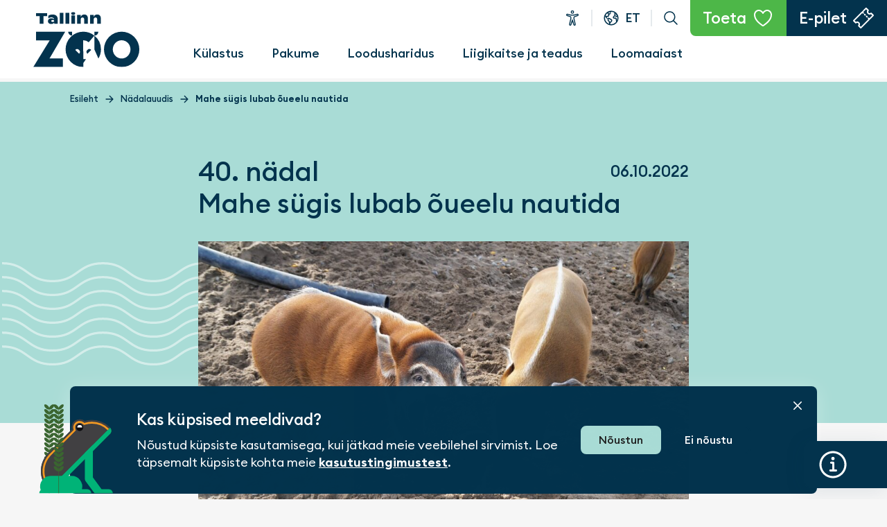

--- FILE ---
content_type: text/html; charset=UTF-8
request_url: https://tallinnzoo.ee/mahe-sugis-lubab-oueelu-nautida/
body_size: 22211
content:
<!doctype html>
<html lang="et" prefix="og: https://ogp.me/ns#">
  <head>
  <!-- Global site tag (gtag.js) - Google Analytics -->
  <script async src="https://www.googletagmanager.com/gtag/js?id=UA-58965922-1"></script>
  <script>
    window.dataLayer = window.dataLayer || [];
    function gtag(){dataLayer.push(arguments);}
    gtag('js', new Date());
    gtag('config', 'UA-58965922-1');
  </script>

  <meta charset="utf-8">
  <meta http-equiv="x-ua-compatible" content="ie=edge">
  <meta name="viewport" content="width=device-width, initial-scale=1, shrink-to-fit=no">
  	<style>img:is([sizes="auto" i], [sizes^="auto," i]) { contain-intrinsic-size: 3000px 1500px }</style>
	<link rel="alternate" hreflang="et" href="https://tallinnzoo.ee/mahe-sugis-lubab-oueelu-nautida/" />
<link rel="alternate" hreflang="x-default" href="https://tallinnzoo.ee/mahe-sugis-lubab-oueelu-nautida/" />

<!-- Search Engine Optimization by Rank Math - https://rankmath.com/ -->
<title>Mahe sügis lubab õueelu nautida - Tallinn Zoo</title>
<meta name="description" content="Sompus ja vihmane ilm ei soosi loomaaiakülastust, kuid hoiab külmakraadid eemal ja öödki mahedalt soojad, nii et õuemõnusid saavad veel nautida ka loomaaias"/>
<meta name="robots" content="follow, index, max-snippet:-1, max-video-preview:-1, max-image-preview:large"/>
<link rel="canonical" href="https://tallinnzoo.ee/mahe-sugis-lubab-oueelu-nautida/" />
<meta property="og:locale" content="et_EE" />
<meta property="og:type" content="article" />
<meta property="og:title" content="Mahe sügis lubab õueelu nautida - Tallinn Zoo" />
<meta property="og:description" content="Sompus ja vihmane ilm ei soosi loomaaiakülastust, kuid hoiab külmakraadid eemal ja öödki mahedalt soojad, nii et õuemõnusid saavad veel nautida ka loomaaias" />
<meta property="og:url" content="https://tallinnzoo.ee/mahe-sugis-lubab-oueelu-nautida/" />
<meta property="og:site_name" content="Tallinna Loomaaed" />
<meta property="article:section" content="Nädalauudis" />
<meta property="og:updated_time" content="2022-10-08T14:19:31+03:00" />
<meta property="og:image" content="https://tallinnzoo.ee/wp-content/uploads/2022/10/joesead-aktsioonis_foto-Inari-Leiman.jpg" />
<meta property="og:image:secure_url" content="https://tallinnzoo.ee/wp-content/uploads/2022/10/joesead-aktsioonis_foto-Inari-Leiman.jpg" />
<meta property="og:image:width" content="1696" />
<meta property="og:image:height" content="1131" />
<meta property="og:image:alt" content="Mahe sügis lubab õueelu nautida" />
<meta property="og:image:type" content="image/jpeg" />
<meta property="article:published_time" content="2022-10-06T19:55:55+03:00" />
<meta property="article:modified_time" content="2022-10-08T14:19:31+03:00" />
<meta name="twitter:card" content="summary_large_image" />
<meta name="twitter:title" content="Mahe sügis lubab õueelu nautida - Tallinn Zoo" />
<meta name="twitter:description" content="Sompus ja vihmane ilm ei soosi loomaaiakülastust, kuid hoiab külmakraadid eemal ja öödki mahedalt soojad, nii et õuemõnusid saavad veel nautida ka loomaaias" />
<meta name="twitter:image" content="https://tallinnzoo.ee/wp-content/uploads/2022/10/joesead-aktsioonis_foto-Inari-Leiman.jpg" />
<meta name="twitter:label1" content="Written by" />
<meta name="twitter:data1" content="Inari Leiman" />
<meta name="twitter:label2" content="Time to read" />
<meta name="twitter:data2" content="1 minute" />
<script type="application/ld+json" class="rank-math-schema">{"@context":"https://schema.org","@graph":[{"@type":["LocalBusiness","Organization"],"@id":"https://tallinnzoo.ee/#organization","name":"Tallinna Loomaaed","url":"https://tallinnzoo.ee","logo":{"@type":"ImageObject","@id":"https://tallinnzoo.ee/#logo","url":"https://tallinnzoo.ee/wp-content/uploads/2022/05/tallinnzoo-favicon.png","contentUrl":"https://tallinnzoo.ee/wp-content/uploads/2022/05/tallinnzoo-favicon.png","caption":"Tallinna Loomaaed","inLanguage":"et","width":"512","height":"512"},"openingHours":["Monday,Tuesday,Wednesday,Thursday,Friday,Saturday,Sunday 09:00-17:00"],"image":{"@id":"https://tallinnzoo.ee/#logo"}},{"@type":"WebSite","@id":"https://tallinnzoo.ee/#website","url":"https://tallinnzoo.ee","name":"Tallinna Loomaaed","publisher":{"@id":"https://tallinnzoo.ee/#organization"},"inLanguage":"et"},{"@type":"ImageObject","@id":"https://tallinnzoo.ee/wp-content/uploads/2022/10/joesead-aktsioonis_foto-Inari-Leiman.jpg","url":"https://tallinnzoo.ee/wp-content/uploads/2022/10/joesead-aktsioonis_foto-Inari-Leiman.jpg","width":"1696","height":"1131","inLanguage":"et"},{"@type":"WebPage","@id":"https://tallinnzoo.ee/mahe-sugis-lubab-oueelu-nautida/#webpage","url":"https://tallinnzoo.ee/mahe-sugis-lubab-oueelu-nautida/","name":"Mahe s\u00fcgis lubab \u00f5ueelu nautida - Tallinn Zoo","datePublished":"2022-10-06T19:55:55+03:00","dateModified":"2022-10-08T14:19:31+03:00","isPartOf":{"@id":"https://tallinnzoo.ee/#website"},"primaryImageOfPage":{"@id":"https://tallinnzoo.ee/wp-content/uploads/2022/10/joesead-aktsioonis_foto-Inari-Leiman.jpg"},"inLanguage":"et"},{"@type":"Person","@id":"https://tallinnzoo.ee/author/inarileiman/","name":"Inari Leiman","url":"https://tallinnzoo.ee/author/inarileiman/","image":{"@type":"ImageObject","@id":"https://secure.gravatar.com/avatar/7949fd937e1518defcbfa639094469bad4fafd7cff158df21b3002de3dc75df7?s=96&amp;d=mm&amp;r=g","url":"https://secure.gravatar.com/avatar/7949fd937e1518defcbfa639094469bad4fafd7cff158df21b3002de3dc75df7?s=96&amp;d=mm&amp;r=g","caption":"Inari Leiman","inLanguage":"et"},"sameAs":["https://tallinnzoo.ee"],"worksFor":{"@id":"https://tallinnzoo.ee/#organization"}},{"@type":"BlogPosting","headline":"Mahe s\u00fcgis lubab \u00f5ueelu nautida - Tallinn Zoo","datePublished":"2022-10-06T19:55:55+03:00","dateModified":"2022-10-08T14:19:31+03:00","articleSection":"N\u00e4dalauudis","author":{"@id":"https://tallinnzoo.ee/author/inarileiman/","name":"Inari Leiman"},"publisher":{"@id":"https://tallinnzoo.ee/#organization"},"description":"Sompus ja vihmane ilm ei soosi loomaaiak\u00fclastust, kuid hoiab k\u00fclmakraadid eemal ja \u00f6\u00f6dki mahedalt soojad, nii et \u00f5uem\u00f5nusid saavad veel nautida ka loomaaias","name":"Mahe s\u00fcgis lubab \u00f5ueelu nautida - Tallinn Zoo","@id":"https://tallinnzoo.ee/mahe-sugis-lubab-oueelu-nautida/#richSnippet","isPartOf":{"@id":"https://tallinnzoo.ee/mahe-sugis-lubab-oueelu-nautida/#webpage"},"image":{"@id":"https://tallinnzoo.ee/wp-content/uploads/2022/10/joesead-aktsioonis_foto-Inari-Leiman.jpg"},"inLanguage":"et","mainEntityOfPage":{"@id":"https://tallinnzoo.ee/mahe-sugis-lubab-oueelu-nautida/#webpage"}}]}</script>
<!-- /Rank Math WordPress SEO plugin -->

		<!-- This site uses the Google Analytics by MonsterInsights plugin v9.9.0 - Using Analytics tracking - https://www.monsterinsights.com/ -->
							<script src="//www.googletagmanager.com/gtag/js?id=G-ECE74G984H"  data-cfasync="false" data-wpfc-render="false" async></script>
			<script data-cfasync="false" data-wpfc-render="false">
				var mi_version = '9.9.0';
				var mi_track_user = true;
				var mi_no_track_reason = '';
								var MonsterInsightsDefaultLocations = {"page_location":"https:\/\/tallinnzoo.ee\/mahe-sugis-lubab-oueelu-nautida\/"};
								if ( typeof MonsterInsightsPrivacyGuardFilter === 'function' ) {
					var MonsterInsightsLocations = (typeof MonsterInsightsExcludeQuery === 'object') ? MonsterInsightsPrivacyGuardFilter( MonsterInsightsExcludeQuery ) : MonsterInsightsPrivacyGuardFilter( MonsterInsightsDefaultLocations );
				} else {
					var MonsterInsightsLocations = (typeof MonsterInsightsExcludeQuery === 'object') ? MonsterInsightsExcludeQuery : MonsterInsightsDefaultLocations;
				}

								var disableStrs = [
										'ga-disable-G-ECE74G984H',
									];

				/* Function to detect opted out users */
				function __gtagTrackerIsOptedOut() {
					for (var index = 0; index < disableStrs.length; index++) {
						if (document.cookie.indexOf(disableStrs[index] + '=true') > -1) {
							return true;
						}
					}

					return false;
				}

				/* Disable tracking if the opt-out cookie exists. */
				if (__gtagTrackerIsOptedOut()) {
					for (var index = 0; index < disableStrs.length; index++) {
						window[disableStrs[index]] = true;
					}
				}

				/* Opt-out function */
				function __gtagTrackerOptout() {
					for (var index = 0; index < disableStrs.length; index++) {
						document.cookie = disableStrs[index] + '=true; expires=Thu, 31 Dec 2099 23:59:59 UTC; path=/';
						window[disableStrs[index]] = true;
					}
				}

				if ('undefined' === typeof gaOptout) {
					function gaOptout() {
						__gtagTrackerOptout();
					}
				}
								window.dataLayer = window.dataLayer || [];

				window.MonsterInsightsDualTracker = {
					helpers: {},
					trackers: {},
				};
				if (mi_track_user) {
					function __gtagDataLayer() {
						dataLayer.push(arguments);
					}

					function __gtagTracker(type, name, parameters) {
						if (!parameters) {
							parameters = {};
						}

						if (parameters.send_to) {
							__gtagDataLayer.apply(null, arguments);
							return;
						}

						if (type === 'event') {
														parameters.send_to = monsterinsights_frontend.v4_id;
							var hookName = name;
							if (typeof parameters['event_category'] !== 'undefined') {
								hookName = parameters['event_category'] + ':' + name;
							}

							if (typeof MonsterInsightsDualTracker.trackers[hookName] !== 'undefined') {
								MonsterInsightsDualTracker.trackers[hookName](parameters);
							} else {
								__gtagDataLayer('event', name, parameters);
							}
							
						} else {
							__gtagDataLayer.apply(null, arguments);
						}
					}

					__gtagTracker('js', new Date());
					__gtagTracker('set', {
						'developer_id.dZGIzZG': true,
											});
					if ( MonsterInsightsLocations.page_location ) {
						__gtagTracker('set', MonsterInsightsLocations);
					}
										__gtagTracker('config', 'G-ECE74G984H', {"forceSSL":"true","link_attribution":"true"} );
										window.gtag = __gtagTracker;										(function () {
						/* https://developers.google.com/analytics/devguides/collection/analyticsjs/ */
						/* ga and __gaTracker compatibility shim. */
						var noopfn = function () {
							return null;
						};
						var newtracker = function () {
							return new Tracker();
						};
						var Tracker = function () {
							return null;
						};
						var p = Tracker.prototype;
						p.get = noopfn;
						p.set = noopfn;
						p.send = function () {
							var args = Array.prototype.slice.call(arguments);
							args.unshift('send');
							__gaTracker.apply(null, args);
						};
						var __gaTracker = function () {
							var len = arguments.length;
							if (len === 0) {
								return;
							}
							var f = arguments[len - 1];
							if (typeof f !== 'object' || f === null || typeof f.hitCallback !== 'function') {
								if ('send' === arguments[0]) {
									var hitConverted, hitObject = false, action;
									if ('event' === arguments[1]) {
										if ('undefined' !== typeof arguments[3]) {
											hitObject = {
												'eventAction': arguments[3],
												'eventCategory': arguments[2],
												'eventLabel': arguments[4],
												'value': arguments[5] ? arguments[5] : 1,
											}
										}
									}
									if ('pageview' === arguments[1]) {
										if ('undefined' !== typeof arguments[2]) {
											hitObject = {
												'eventAction': 'page_view',
												'page_path': arguments[2],
											}
										}
									}
									if (typeof arguments[2] === 'object') {
										hitObject = arguments[2];
									}
									if (typeof arguments[5] === 'object') {
										Object.assign(hitObject, arguments[5]);
									}
									if ('undefined' !== typeof arguments[1].hitType) {
										hitObject = arguments[1];
										if ('pageview' === hitObject.hitType) {
											hitObject.eventAction = 'page_view';
										}
									}
									if (hitObject) {
										action = 'timing' === arguments[1].hitType ? 'timing_complete' : hitObject.eventAction;
										hitConverted = mapArgs(hitObject);
										__gtagTracker('event', action, hitConverted);
									}
								}
								return;
							}

							function mapArgs(args) {
								var arg, hit = {};
								var gaMap = {
									'eventCategory': 'event_category',
									'eventAction': 'event_action',
									'eventLabel': 'event_label',
									'eventValue': 'event_value',
									'nonInteraction': 'non_interaction',
									'timingCategory': 'event_category',
									'timingVar': 'name',
									'timingValue': 'value',
									'timingLabel': 'event_label',
									'page': 'page_path',
									'location': 'page_location',
									'title': 'page_title',
									'referrer' : 'page_referrer',
								};
								for (arg in args) {
																		if (!(!args.hasOwnProperty(arg) || !gaMap.hasOwnProperty(arg))) {
										hit[gaMap[arg]] = args[arg];
									} else {
										hit[arg] = args[arg];
									}
								}
								return hit;
							}

							try {
								f.hitCallback();
							} catch (ex) {
							}
						};
						__gaTracker.create = newtracker;
						__gaTracker.getByName = newtracker;
						__gaTracker.getAll = function () {
							return [];
						};
						__gaTracker.remove = noopfn;
						__gaTracker.loaded = true;
						window['__gaTracker'] = __gaTracker;
					})();
									} else {
										console.log("");
					(function () {
						function __gtagTracker() {
							return null;
						}

						window['__gtagTracker'] = __gtagTracker;
						window['gtag'] = __gtagTracker;
					})();
									}
			</script>
			
							<!-- / Google Analytics by MonsterInsights -->
		<script>
window._wpemojiSettings = {"baseUrl":"https:\/\/s.w.org\/images\/core\/emoji\/16.0.1\/72x72\/","ext":".png","svgUrl":"https:\/\/s.w.org\/images\/core\/emoji\/16.0.1\/svg\/","svgExt":".svg","source":{"concatemoji":"https:\/\/tallinnzoo.ee\/wp-includes\/js\/wp-emoji-release.min.js?ver=6.8.3"}};
/*! This file is auto-generated */
!function(s,n){var o,i,e;function c(e){try{var t={supportTests:e,timestamp:(new Date).valueOf()};sessionStorage.setItem(o,JSON.stringify(t))}catch(e){}}function p(e,t,n){e.clearRect(0,0,e.canvas.width,e.canvas.height),e.fillText(t,0,0);var t=new Uint32Array(e.getImageData(0,0,e.canvas.width,e.canvas.height).data),a=(e.clearRect(0,0,e.canvas.width,e.canvas.height),e.fillText(n,0,0),new Uint32Array(e.getImageData(0,0,e.canvas.width,e.canvas.height).data));return t.every(function(e,t){return e===a[t]})}function u(e,t){e.clearRect(0,0,e.canvas.width,e.canvas.height),e.fillText(t,0,0);for(var n=e.getImageData(16,16,1,1),a=0;a<n.data.length;a++)if(0!==n.data[a])return!1;return!0}function f(e,t,n,a){switch(t){case"flag":return n(e,"\ud83c\udff3\ufe0f\u200d\u26a7\ufe0f","\ud83c\udff3\ufe0f\u200b\u26a7\ufe0f")?!1:!n(e,"\ud83c\udde8\ud83c\uddf6","\ud83c\udde8\u200b\ud83c\uddf6")&&!n(e,"\ud83c\udff4\udb40\udc67\udb40\udc62\udb40\udc65\udb40\udc6e\udb40\udc67\udb40\udc7f","\ud83c\udff4\u200b\udb40\udc67\u200b\udb40\udc62\u200b\udb40\udc65\u200b\udb40\udc6e\u200b\udb40\udc67\u200b\udb40\udc7f");case"emoji":return!a(e,"\ud83e\udedf")}return!1}function g(e,t,n,a){var r="undefined"!=typeof WorkerGlobalScope&&self instanceof WorkerGlobalScope?new OffscreenCanvas(300,150):s.createElement("canvas"),o=r.getContext("2d",{willReadFrequently:!0}),i=(o.textBaseline="top",o.font="600 32px Arial",{});return e.forEach(function(e){i[e]=t(o,e,n,a)}),i}function t(e){var t=s.createElement("script");t.src=e,t.defer=!0,s.head.appendChild(t)}"undefined"!=typeof Promise&&(o="wpEmojiSettingsSupports",i=["flag","emoji"],n.supports={everything:!0,everythingExceptFlag:!0},e=new Promise(function(e){s.addEventListener("DOMContentLoaded",e,{once:!0})}),new Promise(function(t){var n=function(){try{var e=JSON.parse(sessionStorage.getItem(o));if("object"==typeof e&&"number"==typeof e.timestamp&&(new Date).valueOf()<e.timestamp+604800&&"object"==typeof e.supportTests)return e.supportTests}catch(e){}return null}();if(!n){if("undefined"!=typeof Worker&&"undefined"!=typeof OffscreenCanvas&&"undefined"!=typeof URL&&URL.createObjectURL&&"undefined"!=typeof Blob)try{var e="postMessage("+g.toString()+"("+[JSON.stringify(i),f.toString(),p.toString(),u.toString()].join(",")+"));",a=new Blob([e],{type:"text/javascript"}),r=new Worker(URL.createObjectURL(a),{name:"wpTestEmojiSupports"});return void(r.onmessage=function(e){c(n=e.data),r.terminate(),t(n)})}catch(e){}c(n=g(i,f,p,u))}t(n)}).then(function(e){for(var t in e)n.supports[t]=e[t],n.supports.everything=n.supports.everything&&n.supports[t],"flag"!==t&&(n.supports.everythingExceptFlag=n.supports.everythingExceptFlag&&n.supports[t]);n.supports.everythingExceptFlag=n.supports.everythingExceptFlag&&!n.supports.flag,n.DOMReady=!1,n.readyCallback=function(){n.DOMReady=!0}}).then(function(){return e}).then(function(){var e;n.supports.everything||(n.readyCallback(),(e=n.source||{}).concatemoji?t(e.concatemoji):e.wpemoji&&e.twemoji&&(t(e.twemoji),t(e.wpemoji)))}))}((window,document),window._wpemojiSettings);
</script>
<style id='wp-emoji-styles-inline-css'>

	img.wp-smiley, img.emoji {
		display: inline !important;
		border: none !important;
		box-shadow: none !important;
		height: 1em !important;
		width: 1em !important;
		margin: 0 0.07em !important;
		vertical-align: -0.1em !important;
		background: none !important;
		padding: 0 !important;
	}
</style>
<link rel='stylesheet' id='wp-block-library-css' href='https://tallinnzoo.ee/wp-includes/css/dist/block-library/style.min.css?ver=6.8.3' media='all' />
<style id='kevinbatdorf-animate-in-view-style-inline-css'>
.animate-in-view,.animate-in-view>*{opacity:1!important;transform:translateX(0)!important;transition-duration:1.3s;transition-timing-function:cubic-bezier(.4,0,.2,1)}

</style>
<link rel='stylesheet' id='csb-content-slider-block-style-css' href='https://tallinnzoo.ee/wp-content/plugins/content-slider-block/build/view.css?ver=6.8.3' media='all' />
<style id='ilb-icon-list-style-inline-css'>
.dashicons{font-family:dashicons!important}.wp-block-ilb-icon-list{text-align:center}.wp-block-ilb-icon-list *{box-sizing:border-box}.wp-block-ilb-icon-list .ilbIconList{background:transparent;box-shadow:0 0 10px 0 rgba(69,39,164,.502);display:inline-block;max-width:100%;padding:30px 25px}.wp-block-ilb-icon-list .ilbIconList.left .header{justify-items:start}.wp-block-ilb-icon-list .ilbIconList.center{text-align:center}.wp-block-ilb-icon-list .ilbIconList.center .header{justify-items:center}.wp-block-ilb-icon-list .ilbIconList.center ul.lists{display:inline-block}.wp-block-ilb-icon-list .ilbIconList.right .header{justify-items:end}.wp-block-ilb-icon-list .ilbIconList.right ul.lists .list{flex-direction:row-reverse}.wp-block-ilb-icon-list .ilbIconList .header{display:grid;height:-moz-min-content;height:min-content;margin-bottom:30px}.wp-block-ilb-icon-list .ilbIconList .header .description,.wp-block-ilb-icon-list .ilbIconList .header .title{margin:0 0 5px;text-align:initial;width:auto}.wp-block-ilb-icon-list .ilbIconList .header .title{color:#4527a4;font-size:30px;font-weight:700;text-transform:uppercase}.wp-block-ilb-icon-list .ilbIconList .header .description{color:#828282;font-size:18px;font-weight:500}.wp-block-ilb-icon-list .ilbIconList .header .separator{border-top:2px solid #828282;display:inline-block;text-align:initial;width:20%}.wp-block-ilb-icon-list .ilbIconList ul.lists{list-style-type:none;margin:0;padding:0}.wp-block-ilb-icon-list .ilbIconList ul.lists .link{text-decoration:none}.wp-block-ilb-icon-list .ilbIconList ul.lists .link li.list{padding-bottom:7px}.wp-block-ilb-icon-list .ilbIconList ul.default{list-style-type:none;margin:0;padding:0}.wp-block-ilb-icon-list .ilbIconList ul.default .content{max-width:90%;padding:10px}.wp-block-ilb-icon-list .ilbIconList ul.default li{align-items:center;display:flex;gap:15px;padding:0}.wp-block-ilb-icon-list .ilbIconList ul.default li:not(:last-child){margin-bottom:8px}.wp-block-ilb-icon-list .ilbIconList ul.default li .icon{align-items:center;background:#4527a4;border-radius:50%;color:#fff;display:flex;font-size:18px;font-style:normal;height:30px;justify-content:center;width:30px}.wp-block-ilb-icon-list .ilbIconList ul.default li .link{display:inline-block;text-decoration:none}.wp-block-ilb-icon-list .ilbIconList ul.default li .text{color:#828282;margin:0;max-width:calc(100% - 45px);text-align:left}.wp-block-ilb-icon-list .ilbIconList ul.default li .text a{color:inherit;font-size:inherit;text-decoration:inherit}.wp-block-ilb-icon-list .ilbIconList ul.default li .text a:hover{color:inherit}.wp-block-ilb-icon-list .ilbIconList ul.theme2 .link{text-decoration:none}.wp-block-ilb-icon-list .ilbIconList ul.theme2 .link li.list{margin-bottom:15px}.wp-block-ilb-icon-list .ilbIconList ul.theme2 li{align-items:center;border-radius:12px;box-shadow:0 0 6px rgba(0,0,0,.2);cursor:pointer;display:flex;margin-bottom:15px;padding:16px;transition:background-color .2s ease}.wp-block-ilb-icon-list .ilbIconList ul.theme2 li:last-child{margin-bottom:0}.wp-block-ilb-icon-list .ilbIconList ul.theme2 li:hover{background-color:rgba(0,0,0,.02)}.wp-block-ilb-icon-list .ilbIconList ul.theme2 li .icon{align-items:center;border-radius:50%;display:flex;justify-content:center}.wp-block-ilb-icon-list .ilbIconList ul.theme2 li .content{flex:1;margin-left:18px;max-width:90%;padding:10px;text-align:left}.wp-block-ilb-icon-list .ilbIconList ul.theme2 li .content h3{font-family:sans-serif;font-size:22px;font-weight:500}.wp-block-ilb-icon-list .ilbIconList ul.theme2 li .content p{font-size:14px;margin-top:-15px}.wp-block-ilb-icon-list .ilbIconList ul.theme2 li .arrow{color:#ccc;margin-left:16px}.wp-block-ilb-icon-list .ilbIconList ul.theme3{display:grid}.wp-block-ilb-icon-list .ilbIconList ul.theme3 .list{box-sizing:border-box;cursor:pointer;padding:15px 10px;transition:all .4s cubic-bezier(.25,.8,.25,1);word-wrap:break-word;white-space:normal}.wp-block-ilb-icon-list .ilbIconList ul.theme3 .list .feature-container .feature .icon-wrapper{transition:transform .5s ease}.wp-block-ilb-icon-list .ilbIconList ul.theme3 .list .feature-container:hover .feature .icon-wrapper{transform:rotate(45deg)}.wp-block-ilb-icon-list .ilbIconList ul.theme3 .list:hover{background-color:#eaecee;box-shadow:0 12px 25px rgba(0,0,0,.3);transform:translateY(-8px)}.wp-block-ilb-icon-list .ilbIconList ul.theme3 .link,.wp-block-ilb-icon-list .ilbIconList ul.theme4 .link{text-decoration:none}.wp-block-ilb-icon-list .ilbIconList ul.theme4 .link li.list{margin-bottom:15px}.wp-block-ilb-icon-list .ilbIconList ul.theme4 li{align-items:center;border-radius:12px;box-shadow:0 0 6px rgba(0,0,0,.2);cursor:pointer;display:flex;margin-bottom:15px;padding:25px;position:relative;transition:background-color .2s ease}.wp-block-ilb-icon-list .ilbIconList ul.theme4 li:last-child{margin-bottom:0}.wp-block-ilb-icon-list .ilbIconList ul.theme4 li:hover{background-color:rgba(0,0,0,.02)}.wp-block-ilb-icon-list .ilbIconList ul.theme4 li .icon{align-items:center;border-radius:50%;display:flex;justify-content:center}.wp-block-ilb-icon-list .ilbIconList ul.theme4 li .content{flex:1;margin-left:15px;margin-top:20px;max-width:90%;padding:10px;text-align:left}.wp-block-ilb-icon-list .ilbIconList ul.theme4 li .content h3{font-family:sans-serif;font-size:22px;font-weight:500}.wp-block-ilb-icon-list .ilbIconList ul.theme4 li .content p{font-size:14px;margin-top:-15px}.wp-block-ilb-icon-list .ilbIconList ul.theme4 li .arrow{color:#ccc;margin-left:16px}.wp-block-ilb-icon-list .ilbIconList ul.theme4 li .hidden-badge{display:none}.wp-block-ilb-icon-list .ilbIconList ul.theme4 li .badge{border-radius:7px;padding:5px 8px;position:absolute;right:20px;top:0}.wp-block-ilb-icon-list .ilbIconList ul.theme5{display:grid}.wp-block-ilb-icon-list .ilbIconList ul.theme5 .link{text-decoration:none}.wp-block-ilb-icon-list .ilbIconList ul.theme5 .content{max-width:90%;padding:10px}.wp-block-ilb-icon-list .ilbIconList ul.theme5 .icon-card-wrapper{position:relative;transition:transform .3s ease}.wp-block-ilb-icon-list .ilbIconList ul.theme5 .icon-card-wrapper:hover{transform:translateY(-4px)}.wp-block-ilb-icon-list .ilbIconList ul.theme5 .bg-element{border-radius:1rem;inset:0;position:absolute;transition:transform .3s ease}.wp-block-ilb-icon-list .ilbIconList ul.theme5 .bg-element-1{transform:rotate(3deg)}.wp-block-ilb-icon-list .ilbIconList ul.theme5 .bg-element-2{transform:rotate(-3deg)}.wp-block-ilb-icon-list .ilbIconList ul.theme5 .icon-card-wrapper:hover .bg-element-1{transform:rotate(6deg)}.wp-block-ilb-icon-list .ilbIconList ul.theme5 .icon-card-wrapper:hover .bg-element-2{transform:rotate(-6deg)}.wp-block-ilb-icon-list .ilbIconList ul.theme5 .icon-card{border:1px solid #e5e7eb;border-radius:1rem;box-shadow:0 10px 15px -3px rgba(0,0,0,.1);padding:1.5rem;position:relative;transition:all .3s ease}.wp-block-ilb-icon-list .ilbIconList ul.theme5 .icon-card:hover{box-shadow:0 20px 25px -5px rgba(0,0,0,.1)}.wp-block-ilb-icon-list .ilbIconList ul.theme5 .icon-container{margin-bottom:1.5rem;position:relative}.wp-block-ilb-icon-list .ilbIconList ul.theme5 .icon-bg-blur{border-radius:50%;filter:blur(20px);inset:0;opacity:.2;position:absolute;transition:opacity .3s ease}.wp-block-ilb-icon-list .ilbIconList ul.theme5 .icon-card:hover .icon-bg-blur{opacity:.3}.wp-block-ilb-icon-list .ilbIconList ul.theme5 .icon-wrapper{align-items:center;display:flex;justify-content:center;margin:0 auto;position:relative}.wp-block-ilb-icon-list .ilbIconList ul.theme5 .icon-pulse{animation:pulse 2s infinite;border-radius:50%;inset:0;position:absolute}@keyframes pulse{0%{opacity:.5;transform:scale(.95)}50%{opacity:.8;transform:scale(1.05)}to{opacity:.5;transform:scale(.95)}}.wp-block-ilb-icon-list .ilbIconList ul.theme5 .icon-circle{align-items:center;border-radius:50%;display:inline-flex;justify-content:center;position:relative;transition:transform .3s ease}.wp-block-ilb-icon-list .ilbIconList ul.theme5 .icon-card:hover .icon-circle{transform:scale(1.1)}.wp-block-ilb-icon-list .ilbIconList ul.theme5 .icon{color:#4f46e5;height:2rem;width:2rem}.wp-block-ilb-icon-list .ilbIconList ul.theme5 .card-content{text-align:center}.wp-block-ilb-icon-list .ilbIconList ul.theme5 .card-title{margin-bottom:.5rem;transition:color .3s ease}.wp-block-ilb-icon-list .ilbIconList ul.theme5 .icon-card:hover .card-title{color:#4f46e5}.wp-block-ilb-icon-list .ilbIconList ul.theme5 .card-description{line-height:1.5;transition:color .3s ease}.wp-block-ilb-icon-list .ilbIconList ul.theme5 .icon-card:hover .card-description{color:#374151}.wp-block-ilb-icon-list .ilbIconList ul.theme5 .animated-border{background:linear-gradient(90deg,#3b82f6,#8b5cf6);bottom:0;height:2px;left:50%;position:absolute;transform:translateX(-50%);transition:width .5s ease;width:0}.wp-block-ilb-icon-list .ilbIconList ul.theme5 .icon-card:hover .animated-border{width:80%}.wp-block-ilb-icon-list .ilbIconList ul.theme6 .icon-list-container{background:#fff;border-radius:.5rem;box-shadow:0 4px 6px rgba(0,0,0,.1);margin:0 auto;overflow:hidden;width:100%}.wp-block-ilb-icon-list .ilbIconList ul.theme6 .icon-table{border-collapse:collapse;text-align:center;width:100%}.wp-block-ilb-icon-list .ilbIconList ul.theme6 .icon-table td{border-bottom:1px solid #e5e7eb;padding:1rem}.wp-block-ilb-icon-list .ilbIconList ul.theme6 .icon-container{align-items:center;display:flex;justify-content:center}.wp-block-ilb-icon-list .ilbIconList ul.theme6 .try-button{border:none;border-radius:.375rem;cursor:pointer;padding:6px 10px;transition:background-color .2s;width:70px}.wp-block-ilb-icon-list .ilbIconList ul.theme6 .try-button:hover{background-color:#059669}.wp-block-ilb-icon-list .ilbIconList ul.theme7{display:grid}.wp-block-ilb-icon-list .ilbIconList ul.theme7 .icon-list-satellite{position:relative}.wp-block-ilb-icon-list .ilbIconList ul.theme7 .glass-card{border:1px solid #e5e7eb;border-radius:1rem;box-shadow:0 10px 15px -3px rgba(0,0,0,.1);padding:1.5rem;position:relative;transition:all .3s ease}.wp-block-ilb-icon-list .ilbIconList ul.theme7 .icon-sphere{height:70px;margin:0 auto 1.5rem;position:relative;width:70px}.wp-block-ilb-icon-list .ilbIconList ul.theme7 .theme7Icon{border-radius:50%;padding:12px}@keyframes rotateGradient{0%{transform:rotate(0deg)}to{transform:rotate(1turn)}}.wp-block-ilb-icon-list .ilbIconList ul.theme7 .icon-satellite{align-items:center;display:flex;height:100%;justify-content:center;position:relative;width:100%;z-index:2}.wp-block-ilb-icon-list .ilbIconList ul.theme7 .glass-card:hover .feature-icon{transform:scale(1.1)}.wp-block-ilb-icon-list .ilbIconList ul.theme7 .orbit{animation:orbitRotate 12s linear infinite;border-radius:50%;inset:-15px;position:absolute}@keyframes orbitRotate{0%{transform:rotate(0deg)}to{transform:rotate(1turn)}}.wp-block-ilb-icon-list .ilbIconList ul.theme7 .satellite{border-radius:50%;box-shadow:0 0 10px #fff;height:10px;position:absolute;width:10px}.wp-block-ilb-icon-list .ilbIconList ul.theme7 .satellite:first-child{left:50%;top:0}.wp-block-ilb-icon-list .ilbIconList ul.theme7 .satellite:nth-child(2){bottom:25%;right:0}.wp-block-ilb-icon-list .ilbIconList ul.theme7 .satellite:nth-child(3){bottom:25%;left:0}.wp-block-ilb-icon-list .ilbIconList ul.theme7 .text-content{position:relative;text-align:center;z-index:2}.wp-block-ilb-icon-list .ilbIconList ul.theme7 .hover-line{background:linear-gradient(90deg,rgba(147,51,234,.5),rgba(79,70,229,.5));bottom:0;height:2px;left:50%;position:absolute;transform:translateX(-50%);transition:width .4s ease;width:0}.wp-block-ilb-icon-list .ilbIconList ul.theme7 .glass-card:hover .hover-line{width:80%}

</style>
<link rel='stylesheet' id='superblockslider-css' href='https://tallinnzoo.ee/wp-content/plugins/super-block-slider/build/style-index.css?ver=1749636854' media='all' />
<link rel='stylesheet' id='fontAwesome-css' href='https://tallinnzoo.ee/wp-content/plugins/icon-list-block/assets/css/font-awesome.min.css?ver=6.4.2' media='all' />
<style id='global-styles-inline-css'>
:root{--wp--preset--aspect-ratio--square: 1;--wp--preset--aspect-ratio--4-3: 4/3;--wp--preset--aspect-ratio--3-4: 3/4;--wp--preset--aspect-ratio--3-2: 3/2;--wp--preset--aspect-ratio--2-3: 2/3;--wp--preset--aspect-ratio--16-9: 16/9;--wp--preset--aspect-ratio--9-16: 9/16;--wp--preset--color--black: #000000;--wp--preset--color--cyan-bluish-gray: #abb8c3;--wp--preset--color--white: #ffffff;--wp--preset--color--pale-pink: #f78da7;--wp--preset--color--vivid-red: #cf2e2e;--wp--preset--color--luminous-vivid-orange: #ff6900;--wp--preset--color--luminous-vivid-amber: #fcb900;--wp--preset--color--light-green-cyan: #7bdcb5;--wp--preset--color--vivid-green-cyan: #00d084;--wp--preset--color--pale-cyan-blue: #8ed1fc;--wp--preset--color--vivid-cyan-blue: #0693e3;--wp--preset--color--vivid-purple: #9b51e0;--wp--preset--gradient--vivid-cyan-blue-to-vivid-purple: linear-gradient(135deg,rgba(6,147,227,1) 0%,rgb(155,81,224) 100%);--wp--preset--gradient--light-green-cyan-to-vivid-green-cyan: linear-gradient(135deg,rgb(122,220,180) 0%,rgb(0,208,130) 100%);--wp--preset--gradient--luminous-vivid-amber-to-luminous-vivid-orange: linear-gradient(135deg,rgba(252,185,0,1) 0%,rgba(255,105,0,1) 100%);--wp--preset--gradient--luminous-vivid-orange-to-vivid-red: linear-gradient(135deg,rgba(255,105,0,1) 0%,rgb(207,46,46) 100%);--wp--preset--gradient--very-light-gray-to-cyan-bluish-gray: linear-gradient(135deg,rgb(238,238,238) 0%,rgb(169,184,195) 100%);--wp--preset--gradient--cool-to-warm-spectrum: linear-gradient(135deg,rgb(74,234,220) 0%,rgb(151,120,209) 20%,rgb(207,42,186) 40%,rgb(238,44,130) 60%,rgb(251,105,98) 80%,rgb(254,248,76) 100%);--wp--preset--gradient--blush-light-purple: linear-gradient(135deg,rgb(255,206,236) 0%,rgb(152,150,240) 100%);--wp--preset--gradient--blush-bordeaux: linear-gradient(135deg,rgb(254,205,165) 0%,rgb(254,45,45) 50%,rgb(107,0,62) 100%);--wp--preset--gradient--luminous-dusk: linear-gradient(135deg,rgb(255,203,112) 0%,rgb(199,81,192) 50%,rgb(65,88,208) 100%);--wp--preset--gradient--pale-ocean: linear-gradient(135deg,rgb(255,245,203) 0%,rgb(182,227,212) 50%,rgb(51,167,181) 100%);--wp--preset--gradient--electric-grass: linear-gradient(135deg,rgb(202,248,128) 0%,rgb(113,206,126) 100%);--wp--preset--gradient--midnight: linear-gradient(135deg,rgb(2,3,129) 0%,rgb(40,116,252) 100%);--wp--preset--font-size--small: 13px;--wp--preset--font-size--medium: 20px;--wp--preset--font-size--large: 36px;--wp--preset--font-size--x-large: 42px;--wp--preset--font-size--size-xs: 13px;--wp--preset--font-size--size-sm: 16px;--wp--preset--font-size--size-lg: 20px;--wp--preset--font-size--size-xl: 23px;--wp--preset--spacing--20: 0.44rem;--wp--preset--spacing--30: 0.67rem;--wp--preset--spacing--40: 1rem;--wp--preset--spacing--50: 1.5rem;--wp--preset--spacing--60: 2.25rem;--wp--preset--spacing--70: 3.38rem;--wp--preset--spacing--80: 5.06rem;--wp--preset--shadow--natural: 6px 6px 9px rgba(0, 0, 0, 0.2);--wp--preset--shadow--deep: 12px 12px 50px rgba(0, 0, 0, 0.4);--wp--preset--shadow--sharp: 6px 6px 0px rgba(0, 0, 0, 0.2);--wp--preset--shadow--outlined: 6px 6px 0px -3px rgba(255, 255, 255, 1), 6px 6px rgba(0, 0, 0, 1);--wp--preset--shadow--crisp: 6px 6px 0px rgba(0, 0, 0, 1);}:where(body) { margin: 0; }.wp-site-blocks > .alignleft { float: left; margin-right: 2em; }.wp-site-blocks > .alignright { float: right; margin-left: 2em; }.wp-site-blocks > .aligncenter { justify-content: center; margin-left: auto; margin-right: auto; }:where(.is-layout-flex){gap: 0.5em;}:where(.is-layout-grid){gap: 0.5em;}.is-layout-flow > .alignleft{float: left;margin-inline-start: 0;margin-inline-end: 2em;}.is-layout-flow > .alignright{float: right;margin-inline-start: 2em;margin-inline-end: 0;}.is-layout-flow > .aligncenter{margin-left: auto !important;margin-right: auto !important;}.is-layout-constrained > .alignleft{float: left;margin-inline-start: 0;margin-inline-end: 2em;}.is-layout-constrained > .alignright{float: right;margin-inline-start: 2em;margin-inline-end: 0;}.is-layout-constrained > .aligncenter{margin-left: auto !important;margin-right: auto !important;}.is-layout-constrained > :where(:not(.alignleft):not(.alignright):not(.alignfull)){margin-left: auto !important;margin-right: auto !important;}body .is-layout-flex{display: flex;}.is-layout-flex{flex-wrap: wrap;align-items: center;}.is-layout-flex > :is(*, div){margin: 0;}body .is-layout-grid{display: grid;}.is-layout-grid > :is(*, div){margin: 0;}body{padding-top: 0px;padding-right: 0px;padding-bottom: 0px;padding-left: 0px;}a:where(:not(.wp-element-button)){text-decoration: underline;}:root :where(.wp-element-button, .wp-block-button__link){background-color: #32373c;border-width: 0;color: #fff;font-family: inherit;font-size: inherit;line-height: inherit;padding: calc(0.667em + 2px) calc(1.333em + 2px);text-decoration: none;}.has-black-color{color: var(--wp--preset--color--black) !important;}.has-cyan-bluish-gray-color{color: var(--wp--preset--color--cyan-bluish-gray) !important;}.has-white-color{color: var(--wp--preset--color--white) !important;}.has-pale-pink-color{color: var(--wp--preset--color--pale-pink) !important;}.has-vivid-red-color{color: var(--wp--preset--color--vivid-red) !important;}.has-luminous-vivid-orange-color{color: var(--wp--preset--color--luminous-vivid-orange) !important;}.has-luminous-vivid-amber-color{color: var(--wp--preset--color--luminous-vivid-amber) !important;}.has-light-green-cyan-color{color: var(--wp--preset--color--light-green-cyan) !important;}.has-vivid-green-cyan-color{color: var(--wp--preset--color--vivid-green-cyan) !important;}.has-pale-cyan-blue-color{color: var(--wp--preset--color--pale-cyan-blue) !important;}.has-vivid-cyan-blue-color{color: var(--wp--preset--color--vivid-cyan-blue) !important;}.has-vivid-purple-color{color: var(--wp--preset--color--vivid-purple) !important;}.has-black-background-color{background-color: var(--wp--preset--color--black) !important;}.has-cyan-bluish-gray-background-color{background-color: var(--wp--preset--color--cyan-bluish-gray) !important;}.has-white-background-color{background-color: var(--wp--preset--color--white) !important;}.has-pale-pink-background-color{background-color: var(--wp--preset--color--pale-pink) !important;}.has-vivid-red-background-color{background-color: var(--wp--preset--color--vivid-red) !important;}.has-luminous-vivid-orange-background-color{background-color: var(--wp--preset--color--luminous-vivid-orange) !important;}.has-luminous-vivid-amber-background-color{background-color: var(--wp--preset--color--luminous-vivid-amber) !important;}.has-light-green-cyan-background-color{background-color: var(--wp--preset--color--light-green-cyan) !important;}.has-vivid-green-cyan-background-color{background-color: var(--wp--preset--color--vivid-green-cyan) !important;}.has-pale-cyan-blue-background-color{background-color: var(--wp--preset--color--pale-cyan-blue) !important;}.has-vivid-cyan-blue-background-color{background-color: var(--wp--preset--color--vivid-cyan-blue) !important;}.has-vivid-purple-background-color{background-color: var(--wp--preset--color--vivid-purple) !important;}.has-black-border-color{border-color: var(--wp--preset--color--black) !important;}.has-cyan-bluish-gray-border-color{border-color: var(--wp--preset--color--cyan-bluish-gray) !important;}.has-white-border-color{border-color: var(--wp--preset--color--white) !important;}.has-pale-pink-border-color{border-color: var(--wp--preset--color--pale-pink) !important;}.has-vivid-red-border-color{border-color: var(--wp--preset--color--vivid-red) !important;}.has-luminous-vivid-orange-border-color{border-color: var(--wp--preset--color--luminous-vivid-orange) !important;}.has-luminous-vivid-amber-border-color{border-color: var(--wp--preset--color--luminous-vivid-amber) !important;}.has-light-green-cyan-border-color{border-color: var(--wp--preset--color--light-green-cyan) !important;}.has-vivid-green-cyan-border-color{border-color: var(--wp--preset--color--vivid-green-cyan) !important;}.has-pale-cyan-blue-border-color{border-color: var(--wp--preset--color--pale-cyan-blue) !important;}.has-vivid-cyan-blue-border-color{border-color: var(--wp--preset--color--vivid-cyan-blue) !important;}.has-vivid-purple-border-color{border-color: var(--wp--preset--color--vivid-purple) !important;}.has-vivid-cyan-blue-to-vivid-purple-gradient-background{background: var(--wp--preset--gradient--vivid-cyan-blue-to-vivid-purple) !important;}.has-light-green-cyan-to-vivid-green-cyan-gradient-background{background: var(--wp--preset--gradient--light-green-cyan-to-vivid-green-cyan) !important;}.has-luminous-vivid-amber-to-luminous-vivid-orange-gradient-background{background: var(--wp--preset--gradient--luminous-vivid-amber-to-luminous-vivid-orange) !important;}.has-luminous-vivid-orange-to-vivid-red-gradient-background{background: var(--wp--preset--gradient--luminous-vivid-orange-to-vivid-red) !important;}.has-very-light-gray-to-cyan-bluish-gray-gradient-background{background: var(--wp--preset--gradient--very-light-gray-to-cyan-bluish-gray) !important;}.has-cool-to-warm-spectrum-gradient-background{background: var(--wp--preset--gradient--cool-to-warm-spectrum) !important;}.has-blush-light-purple-gradient-background{background: var(--wp--preset--gradient--blush-light-purple) !important;}.has-blush-bordeaux-gradient-background{background: var(--wp--preset--gradient--blush-bordeaux) !important;}.has-luminous-dusk-gradient-background{background: var(--wp--preset--gradient--luminous-dusk) !important;}.has-pale-ocean-gradient-background{background: var(--wp--preset--gradient--pale-ocean) !important;}.has-electric-grass-gradient-background{background: var(--wp--preset--gradient--electric-grass) !important;}.has-midnight-gradient-background{background: var(--wp--preset--gradient--midnight) !important;}.has-small-font-size{font-size: var(--wp--preset--font-size--small) !important;}.has-medium-font-size{font-size: var(--wp--preset--font-size--medium) !important;}.has-large-font-size{font-size: var(--wp--preset--font-size--large) !important;}.has-x-large-font-size{font-size: var(--wp--preset--font-size--x-large) !important;}.has-size-xs-font-size{font-size: var(--wp--preset--font-size--size-xs) !important;}.has-size-sm-font-size{font-size: var(--wp--preset--font-size--size-sm) !important;}.has-size-lg-font-size{font-size: var(--wp--preset--font-size--size-lg) !important;}.has-size-xl-font-size{font-size: var(--wp--preset--font-size--size-xl) !important;}
:where(.wp-block-post-template.is-layout-flex){gap: 1.25em;}:where(.wp-block-post-template.is-layout-grid){gap: 1.25em;}
:where(.wp-block-columns.is-layout-flex){gap: 2em;}:where(.wp-block-columns.is-layout-grid){gap: 2em;}
:root :where(.wp-block-pullquote){font-size: 1.5em;line-height: 1.6;}
</style>
<style id='woocommerce-inline-inline-css'>
.woocommerce form .form-row .required { visibility: visible; }
</style>
<link rel='stylesheet' id='brands-styles-css' href='https://tallinnzoo.ee/wp-content/plugins/woocommerce/assets/css/brands.css?ver=10.3.4' media='all' />
<link rel='stylesheet' id='sage/main.css-css' href='https://tallinnzoo.ee/wp-content/themes/loomaaed/dist/styles/main_d3c0ed0c.css' media='all' />
<script src="https://tallinnzoo.ee/wp-includes/js/jquery/jquery.min.js?ver=3.7.1" id="jquery-core-js"></script>
<script src="https://tallinnzoo.ee/wp-includes/js/jquery/jquery-migrate.min.js?ver=3.4.1" id="jquery-migrate-js"></script>
<script id="file_uploads_nfpluginsettings-js-extra">
var params = {"clearLogRestUrl":"https:\/\/tallinnzoo.ee\/wp-json\/nf-file-uploads\/debug-log\/delete-all","clearLogButtonId":"file_uploads_clear_debug_logger","downloadLogRestUrl":"https:\/\/tallinnzoo.ee\/wp-json\/nf-file-uploads\/debug-log\/get-all","downloadLogButtonId":"file_uploads_download_debug_logger"};
</script>
<script src="https://tallinnzoo.ee/wp-content/plugins/ninja-forms-uploads/assets/js/nfpluginsettings.js?ver=3.3.23" id="file_uploads_nfpluginsettings-js"></script>
<script id="wpml-cookie-js-extra">
var wpml_cookies = {"wp-wpml_current_language":{"value":"et","expires":1,"path":"\/"}};
var wpml_cookies = {"wp-wpml_current_language":{"value":"et","expires":1,"path":"\/"}};
</script>
<script src="https://tallinnzoo.ee/wp-content/plugins/sitepress-multilingual-cms/res/js/cookies/language-cookie.js?ver=484900" id="wpml-cookie-js" defer data-wp-strategy="defer"></script>
<script src="https://tallinnzoo.ee/wp-content/plugins/google-analytics-for-wordpress/assets/js/frontend-gtag.min.js?ver=9.9.0" id="monsterinsights-frontend-script-js" async data-wp-strategy="async"></script>
<script data-cfasync="false" data-wpfc-render="false" id='monsterinsights-frontend-script-js-extra'>var monsterinsights_frontend = {"js_events_tracking":"true","download_extensions":"doc,pdf,ppt,zip,xls,docx,pptx,xlsx","inbound_paths":"[{\"path\":\"\\\/go\\\/\",\"label\":\"affiliate\"},{\"path\":\"\\\/recommend\\\/\",\"label\":\"affiliate\"}]","home_url":"https:\/\/tallinnzoo.ee","hash_tracking":"false","v4_id":"G-ECE74G984H"};</script>
<script src="https://tallinnzoo.ee/wp-content/plugins/woocommerce/assets/js/jquery-blockui/jquery.blockUI.min.js?ver=2.7.0-wc.10.3.4" id="wc-jquery-blockui-js" defer data-wp-strategy="defer"></script>
<script id="wc-add-to-cart-js-extra">
var wc_add_to_cart_params = {"ajax_url":"\/wp-admin\/admin-ajax.php","wc_ajax_url":"\/?wc-ajax=%%endpoint%%","i18n_view_cart":"Vaata ostukorvi","cart_url":"https:\/\/tallinnzoo.ee\/ostukorv\/","is_cart":"","cart_redirect_after_add":"no"};
</script>
<script src="https://tallinnzoo.ee/wp-content/plugins/woocommerce/assets/js/frontend/add-to-cart.min.js?ver=10.3.4" id="wc-add-to-cart-js" defer data-wp-strategy="defer"></script>
<script src="https://tallinnzoo.ee/wp-content/plugins/woocommerce/assets/js/js-cookie/js.cookie.min.js?ver=2.1.4-wc.10.3.4" id="wc-js-cookie-js" defer data-wp-strategy="defer"></script>
<script id="woocommerce-js-extra">
var woocommerce_params = {"ajax_url":"\/wp-admin\/admin-ajax.php","wc_ajax_url":"\/?wc-ajax=%%endpoint%%","i18n_password_show":"Show password","i18n_password_hide":"Hide password"};
</script>
<script src="https://tallinnzoo.ee/wp-content/plugins/woocommerce/assets/js/frontend/woocommerce.min.js?ver=10.3.4" id="woocommerce-js" defer data-wp-strategy="defer"></script>
<link rel="https://api.w.org/" href="https://tallinnzoo.ee/wp-json/" /><link rel="alternate" title="JSON" type="application/json" href="https://tallinnzoo.ee/wp-json/wp/v2/posts/16027" /><link rel="EditURI" type="application/rsd+xml" title="RSD" href="https://tallinnzoo.ee/xmlrpc.php?rsd" />
<meta name="generator" content="WordPress 6.8.3" />
<link rel='shortlink' href='https://tallinnzoo.ee/?p=16027' />
<link rel="alternate" title="oEmbed (JSON)" type="application/json+oembed" href="https://tallinnzoo.ee/wp-json/oembed/1.0/embed?url=https%3A%2F%2Ftallinnzoo.ee%2Fmahe-sugis-lubab-oueelu-nautida%2F" />
<link rel="alternate" title="oEmbed (XML)" type="text/xml+oembed" href="https://tallinnzoo.ee/wp-json/oembed/1.0/embed?url=https%3A%2F%2Ftallinnzoo.ee%2Fmahe-sugis-lubab-oueelu-nautida%2F&#038;format=xml" />
<meta name="generator" content="WPML ver:4.8.4 stt:1,15,18,31,45;" />
	<noscript><style>.woocommerce-product-gallery{ opacity: 1 !important; }</style></noscript>
	<link rel="icon" href="https://tallinnzoo.ee/wp-content/uploads/2022/05/cropped-tallinnzoo-favicon-32x32.png" sizes="32x32" />
<link rel="icon" href="https://tallinnzoo.ee/wp-content/uploads/2022/05/cropped-tallinnzoo-favicon-192x192.png" sizes="192x192" />
<link rel="apple-touch-icon" href="https://tallinnzoo.ee/wp-content/uploads/2022/05/cropped-tallinnzoo-favicon-180x180.png" />
<meta name="msapplication-TileImage" content="https://tallinnzoo.ee/wp-content/uploads/2022/05/cropped-tallinnzoo-favicon-270x270.png" />
		<style id="wp-custom-css">
			@media only screen and (max-width: 768px) {
iframe{width:100%}
}		</style>
		
  <!-- Meta Pixel Code -->
  <script>
    !function(f,b,e,v,n,t,s)
    {if(f.fbq)return;n=f.fbq=function(){n.callMethod?
    n.callMethod.apply(n,arguments):n.queue.push(arguments)};
    if(!f._fbq)f._fbq=n;n.push=n;n.loaded=!0;n.version='2.0';
    n.queue=[];t=b.createElement(e);t.async=!0;
    t.src=v;s=b.getElementsByTagName(e)[0];
    s.parentNode.insertBefore(t,s)}(window, document,'script',
    'https://connect.facebook.net/en_US/fbevents.js');
    fbq('init', '1623304844735987');
    fbq('track', 'PageView');
  </script>
  <noscript>
    <img height="1" width="1" style="display:none" src="https://www.facebook.com/tr?id=1623304844735987&ev=PageView&noscript=1" />
  </noscript>
  <!-- End Meta Pixel Code -->
</head>
  <body class="wp-singular post-template-default single single-post postid-16027 single-format-standard wp-custom-logo wp-theme-loomaaedresources theme-loomaaed/resources woocommerce-no-js mahe-sugis-lubab-oueelu-nautida app-data index-data singular-data single-data single-post-data single-post-mahe-sugis-lubab-oueelu-nautida-data">
        <div class="wrapper " role="document">
      <header id="main-header" class="main-header">
  <div class="container-fluid">
    <div class="primary-menu">
      <a href="https://tallinnzoo.ee/" class="primary-menu__logo" title="Tallinn Zoo" rel="home">
        <img src="https://tallinnzoo.ee/wp-content/themes/loomaaed/dist/images/tallinn_zoo_logo_a3f4b961.svg" alt="Tallinn Zoo" width="154" height="80">
      </a>

      <div class="primary-menu__right">
        <div class="primary-menu__top">
          <ul class="header-buttons">
            <li class="d-none d-lg-block">
              <button type="button" class="btn btn-accessibility" id="accessibility-dropdown" data-toggle="dropdown" aria-haspopup="true" aria-expanded="false">Ligipääsetavus</button>

              <div class="dropdown-menu dropdown-menu-center dropdown-menu--accessibility animated faster fadeIn" aria-labelledby="accessibility-dropdown">
                <div class="accessibility-box">
                  <span class="accessibility-box__letter accessibility-box__letter--small"></span>
                  <label class="sr-only" for="font-size-range">Font size range</label>
                  <input type="range" class="custom-range" id="font-size-range" min="-5" max="5" step="1">
                  <span class="accessibility-box__letter accessibility-box__letter--large"></span>
                </div>
              </div>
            </li>

                          <li>
                <button type="button" class="btn btn-language-switcher" id="language-switcher-dropdown" data-toggle="dropdown" aria-haspopup="true" aria-expanded="false">et</button>

<div class="dropdown-menu dropdown-menu-center language-switcher-dropdown animated faster fadeIn" aria-labelledby="language-switcher-dropdown">
  <ul class="language-switcher">
                          </ul>
</div>
              </li>
            
            <li>
              <button type="button" class="btn btn-search" data-toggle="modal" data-target="#search-modal">Otsi</button>
            </li>
            <li class="d-block d-lg-none">
              <button id="mobile-nav-toggle" class="main-header__hamburger hamburger hamburger--spin" type="button" aria-haspopup="true" aria-expanded="false" aria-label="Open menu" aria-controls="mobile-menu-dropdown">
                <span class="hamburger-box">
                  <span class="hamburger-inner"></span>
                </span>
              </button>
            </li>
          </ul>
          <div class="header-cta">
                          <a href="https://tallinnzoo.ee/toeta-loomi/" target="_self" class="btn btn-success btn-lg btn-icon btn-icon--heart">
                Toeta
              </a>
                                      <a href="https://tallinnzoo.ee/e-piletid/" target="_self" class="btn btn-primary btn-lg btn-icon btn-icon--ticket">
                E-pilet
              </a>
                      </div>
        </div>
        <div class="primary-menu__bottom">
          <nav class="nav-primary">
                          <h2 class="sr-only">Main menu</h2>
              <div class="menu-primary-menu-container"><ul id="menu-primary-menu" class="main-menu"><li id="menu-item-187" class="menu-item menu-item-type-custom menu-item-object-custom menu-item-has-children menu-item-187"><a href="#">Külastus</a>
<ul class="sub-menu">
	<li id="menu-item-188" class="menu-title menu-title--ticket menu-item menu-item-type-custom menu-item-object-custom menu-item-has-children menu-item-188"><a href="#">Piletid</a>
	<ul class="sub-menu">
		<li id="menu-item-10130" class="menu-item menu-item-type-post_type menu-item-object-page menu-item-10130"><a href="https://tallinnzoo.ee/e-piletid/">Osta e-pilet</a></li>
		<li id="menu-item-2757" class="menu-item menu-item-type-post_type menu-item-object-page menu-item-2757"><a href="https://tallinnzoo.ee/e-piletid/piletiinfo/">Piletiinfo</a></li>
	</ul>
</li>
	<li id="menu-item-199" class="menu-title menu-title--info menu-item menu-item-type-custom menu-item-object-custom menu-item-has-children menu-item-199"><a href="#">Juurdepääs</a>
	<ul class="sub-menu">
		<li id="menu-item-2092" class="menu-item menu-item-type-post_type menu-item-object-page menu-item-2092"><a href="https://tallinnzoo.ee/lahtiolekuajad/">Lahtiolekuajad</a></li>
		<li id="menu-item-2093" class="menu-item menu-item-type-post_type menu-item-object-page menu-item-2093"><a href="https://tallinnzoo.ee/transport-ja-parkimine/">Transport ja parkimine</a></li>
		<li id="menu-item-20316" class="menu-item menu-item-type-post_type menu-item-object-page menu-item-20316"><a href="https://tallinnzoo.ee/toitlustamine/">Toitlustamine</a></li>
		<li id="menu-item-2525" class="menu-item menu-item-type-post_type menu-item-object-page menu-item-2525"><a href="https://tallinnzoo.ee/kaart/">Kaart</a></li>
		<li id="menu-item-1562" class="menu-item menu-item-type-post_type menu-item-object-page menu-item-1562"><a href="https://tallinnzoo.ee/invainfo/">Invainfo</a></li>
		<li id="menu-item-2527" class="menu-item menu-item-type-post_type menu-item-object-page menu-item-2527"><a href="https://tallinnzoo.ee/kulastusreeglid/">Külastusreeglid</a></li>
		<li id="menu-item-2526" class="menu-item menu-item-type-post_type menu-item-object-page menu-item-2526"><a href="https://tallinnzoo.ee/kulastusreeglid/kkk/">KKK</a></li>
	</ul>
</li>
	<li id="menu-item-193" class="menu-title menu-title--calendar menu-item menu-item-type-custom menu-item-object-custom menu-item-has-children menu-item-193"><a href="#">Sündmused</a>
	<ul class="sub-menu">
		<li id="menu-item-693" class="menu-item menu-item-type-post_type menu-item-object-page menu-item-693"><a href="https://tallinnzoo.ee/sundmused/">Sündmuste ja näituste kalender</a></li>
		<li id="menu-item-2579" class="menu-item menu-item-type-post_type menu-item-object-page menu-item-2579"><a href="https://tallinnzoo.ee/loomade-toitmised/">Loomade toitmised</a></li>
		<li id="menu-item-68627" class="menu-item menu-item-type-post_type menu-item-object-page menu-item-68627"><a href="https://tallinnzoo.ee/muuseumipuhapaev/">Muuseumipühapäev</a></li>
		<li id="menu-item-67453" class="menu-item menu-item-type-post_type menu-item-object-page menu-item-67453"><a href="https://tallinnzoo.ee/korvitsakampaania-2025/">Kõrvitsakampaania 2025</a></li>
	</ul>
</li>
	<li id="menu-item-196" class="menu-title menu-title--face menu-item menu-item-type-custom menu-item-object-custom menu-item-has-children menu-item-196"><a href="#">Lastele</a>
	<ul class="sub-menu">
		<li id="menu-item-12958" class="menu-item menu-item-type-post_type menu-item-object-page menu-item-12958"><a href="https://tallinnzoo.ee/laste-loomaaed/">Laste loomaaed</a></li>
		<li id="menu-item-2646" class="menu-item menu-item-type-post_type menu-item-object-page menu-item-2646"><a href="https://tallinnzoo.ee/lastega-kulastajale/">Lisavõimalused</a></li>
		<li id="menu-item-23367" class="menu-item menu-item-type-post_type menu-item-object-page menu-item-23367"><a href="https://tallinnzoo.ee/laste-sunnipaevad/">Laste sünnipäevad</a></li>
	</ul>
</li>
</ul>
</li>
<li id="menu-item-204" class="menu-item menu-item-type-custom menu-item-object-custom menu-item-has-children menu-item-204"><a href="#">Pakume</a>
<ul class="sub-menu">
	<li id="menu-item-1436" class="menu-title menu-title--face menu-item menu-item-type-custom menu-item-object-custom menu-item-has-children menu-item-1436"><a href="#">Elamused</a>
	<ul class="sub-menu">
		<li id="menu-item-340" class="menu-item menu-item-type-post_type menu-item-object-page menu-item-340"><a href="https://tallinnzoo.ee/ekskursioonid/">Ekskursioonid</a></li>
		<li id="menu-item-1507" class="menu-item menu-item-type-post_type menu-item-object-page menu-item-1507"><a href="https://tallinnzoo.ee/laste-sunnipaevad/">Laste sünnipäevad</a></li>
	</ul>
</li>
	<li id="menu-item-617" class="menu-title menu-title--calendar menu-item menu-item-type-custom menu-item-object-custom menu-item-has-children menu-item-617"><a href="#">Korralda üritus</a>
	<ul class="sub-menu">
		<li id="menu-item-3182" class="menu-item menu-item-type-post_type menu-item-object-page menu-item-3182"><a href="https://tallinnzoo.ee/kliendiuritused-ja-firmapeod/">Kliendiüritused ja firmapeod</a></li>
		<li id="menu-item-1552" class="menu-item menu-item-type-post_type menu-item-object-page menu-item-1552"><a href="https://tallinnzoo.ee/ruumide-rent/">Ruumide rent</a></li>
		<li id="menu-item-1559" class="menu-item menu-item-type-post_type menu-item-object-page menu-item-1559"><a href="https://tallinnzoo.ee/piknikuplatsid/">Piknikuplatsid</a></li>
	</ul>
</li>
	<li id="menu-item-632" class="menu-title menu-title--info menu-item menu-item-type-custom menu-item-object-custom menu-item-has-children menu-item-632"><a href="#">Teenused</a>
	<ul class="sub-menu">
		<li id="menu-item-55204" class="menu-item menu-item-type-post_type menu-item-object-page menu-item-55204"><a href="https://tallinnzoo.ee/raamatukogu/">Raamatukogu</a></li>
		<li id="menu-item-1537" class="menu-item menu-item-type-post_type menu-item-object-page menu-item-1537"><a href="https://tallinnzoo.ee/pildistamine-ja-filmimine/">Pildistamine ja filmimine</a></li>
		<li id="menu-item-42622" class="menu-item menu-item-type-post_type menu-item-object-page menu-item-42622"><a href="https://tallinnzoo.ee/sitta-kah/">Kõdusõnnik</a></li>
	</ul>
</li>
</ul>
</li>
<li id="menu-item-205" class="menu-item menu-item-type-custom menu-item-object-custom menu-item-has-children menu-item-205"><a href="#">Loodusharidus</a>
<ul class="sub-menu">
	<li id="menu-item-620" class="menu-title menu-title--info menu-item menu-item-type-custom menu-item-object-custom menu-item-has-children menu-item-620"><a href="#">Huvitegevus</a>
	<ul class="sub-menu">
		<li id="menu-item-2045" class="menu-item menu-item-type-post_type menu-item-object-page menu-item-2045"><a href="https://tallinnzoo.ee/huviringid/">Huviringid</a></li>
		<li id="menu-item-1703" class="menu-item menu-item-type-post_type menu-item-object-page menu-item-1703"><a href="https://tallinnzoo.ee/linnalaager/">Linnalaagrid</a></li>
	</ul>
</li>
	<li id="menu-item-625" class="menu-title menu-title--info menu-item menu-item-type-custom menu-item-object-custom menu-item-has-children menu-item-625"><a href="#">Õppeprogrammid</a>
	<ul class="sub-menu">
		<li id="menu-item-1891" class="menu-item menu-item-type-post_type menu-item-object-page menu-item-1891"><a href="https://tallinnzoo.ee/telli/">Telli</a></li>
		<li id="menu-item-2028" class="menu-item menu-item-type-post_type menu-item-object-page menu-item-2028"><a href="https://tallinnzoo.ee/telli/lasteaed/">Lasteaed</a></li>
		<li id="menu-item-2027" class="menu-item menu-item-type-post_type menu-item-object-page menu-item-2027"><a href="https://tallinnzoo.ee/telli/esimene-kooliaste/">I kooliaste</a></li>
		<li id="menu-item-2026" class="menu-item menu-item-type-post_type menu-item-object-page menu-item-2026"><a href="https://tallinnzoo.ee/telli/teine-kooliaste/">II kooliaste</a></li>
		<li id="menu-item-8539" class="menu-item menu-item-type-post_type menu-item-object-page menu-item-8539"><a href="https://tallinnzoo.ee/telli/kolmas-kooliaste/">III kooliaste</a></li>
		<li id="menu-item-2025" class="menu-item menu-item-type-post_type menu-item-object-page menu-item-2025"><a href="https://tallinnzoo.ee/telli/gumnaasium/">Gümnaasium</a></li>
	</ul>
</li>
	<li id="menu-item-633" class="menu-title menu-title--info menu-item menu-item-type-custom menu-item-object-custom menu-item-has-children menu-item-633"><a href="#">Zookool</a>
	<ul class="sub-menu">
		<li id="menu-item-1904" class="menu-item menu-item-type-post_type menu-item-object-page menu-item-1904"><a href="https://tallinnzoo.ee/iseseisev-kulastus/">Iseseisev külastus</a></li>
		<li id="menu-item-2119" class="menu-item menu-item-type-post_type menu-item-object-page menu-item-2119"><a href="https://tallinnzoo.ee/iseseisev-kulastus/lasteaed/">Lasteaed</a></li>
		<li id="menu-item-2467" class="menu-item menu-item-type-post_type menu-item-object-page menu-item-2467"><a href="https://tallinnzoo.ee/iseseisev-kulastus/esimene-kooliaste/">I kooliaste</a></li>
		<li id="menu-item-2466" class="menu-item menu-item-type-post_type menu-item-object-page menu-item-2466"><a href="https://tallinnzoo.ee/iseseisev-kulastus/teine-kooliaste/">II kooliaste</a></li>
		<li id="menu-item-8548" class="menu-item menu-item-type-post_type menu-item-object-page menu-item-8548"><a href="https://tallinnzoo.ee/iseseisev-kulastus/kolmas-kooliaste/">III kooliaste</a></li>
		<li id="menu-item-12518" class="menu-item menu-item-type-post_type menu-item-object-page menu-item-12518"><a href="https://tallinnzoo.ee/iseseisev-kulastus/gumnaasium/">Gümnaasium</a></li>
	</ul>
</li>
	<li id="menu-item-638" class="menu-title menu-title--info menu-item menu-item-type-custom menu-item-object-custom menu-item-has-children menu-item-638"><a href="#">Ajaloost</a>
	<ul class="sub-menu">
		<li id="menu-item-21554" class="menu-item menu-item-type-post_type menu-item-object-page menu-item-21554"><a href="https://tallinnzoo.ee/loodushariduse-ajaloost-loomaaias/">Üle 40 aasta loodusharidust</a></li>
	</ul>
</li>
</ul>
</li>
<li id="menu-item-206" class="menu-item menu-item-type-custom menu-item-object-custom menu-item-has-children menu-item-206"><a href="#">Liigikaitse ja teadus</a>
<ul class="sub-menu">
	<li id="menu-item-645" class="menu-title menu-title--paw menu-item menu-item-type-custom menu-item-object-custom menu-item-has-children menu-item-645"><a href="#">Liigikaitselised tegevused</a>
	<ul class="sub-menu">
		<li id="menu-item-2776" class="menu-item menu-item-type-post_type menu-item-object-page menu-item-2776"><a href="https://tallinnzoo.ee/paljundusprogrammid/">Paljundusprogrammid</a></li>
		<li id="menu-item-2775" class="menu-item menu-item-type-post_type menu-item-object-page menu-item-2775"><a href="https://tallinnzoo.ee/taasasustamine/">Taasasustamine</a></li>
		<li id="menu-item-3034" class="menu-item menu-item-type-post_type menu-item-object-page menu-item-3034"><a href="https://tallinnzoo.ee/sa-lutreola/">SA Lutreola</a></li>
		<li id="menu-item-3035" class="menu-item menu-item-type-post_type menu-item-object-page menu-item-3035"><a href="https://tallinnzoo.ee/liigikaitse-euro/">Sinu panus</a></li>
		<li id="menu-item-33320" class="menu-item menu-item-type-post_type menu-item-object-page menu-item-33320"><a href="https://tallinnzoo.ee/euroopa-naaritsa-paljundusprogrammi-uudiskiri/">Euroopa naaritsa uudiskiri</a></li>
	</ul>
</li>
	<li id="menu-item-640" class="menu-title menu-title--info menu-item menu-item-type-custom menu-item-object-custom menu-item-has-children menu-item-640"><a href="#">Liigikaitseuuringute keskus</a>
	<ul class="sub-menu">
		<li id="menu-item-2779" class="menu-item menu-item-type-post_type menu-item-object-page menu-item-2779"><a href="https://tallinnzoo.ee/tegevussuunad/">Tegevussuunad</a></li>
		<li id="menu-item-2778" class="menu-item menu-item-type-post_type menu-item-object-page menu-item-2778"><a href="https://tallinnzoo.ee/tegevussuunad/dna-labor/">DNA labor</a></li>
		<li id="menu-item-2777" class="menu-item menu-item-type-post_type menu-item-object-page menu-item-2777"><a href="https://tallinnzoo.ee/tegevussuunad/biopank/">Biopank</a></li>
	</ul>
</li>
	<li id="menu-item-648" class="menu-title menu-title--news menu-item menu-item-type-custom menu-item-object-custom menu-item-has-children menu-item-648"><a href="#">Teadus</a>
	<ul class="sub-menu">
		<li id="menu-item-2796" class="menu-item menu-item-type-post_type menu-item-object-page menu-item-2796"><a href="https://tallinnzoo.ee/teadusuuringud/">Teadusuuringud</a></li>
		<li id="menu-item-2795" class="menu-item menu-item-type-post_type menu-item-object-page menu-item-2795"><a href="https://tallinnzoo.ee/teadusuuringud/tehtud-teadustood/">Tehtud teadustööd</a></li>
		<li id="menu-item-2822" class="menu-item menu-item-type-post_type menu-item-object-page menu-item-2822"><a href="https://tallinnzoo.ee/teadusuuringud/tehtud-teadustood/tule-teadust-tegema/">Tule teadust tegema</a></li>
	</ul>
</li>
</ul>
</li>
<li id="menu-item-207" class="menu-item menu-item-type-custom menu-item-object-custom menu-item-has-children menu-item-207"><a href="#">Loomaaiast</a>
<ul class="sub-menu">
	<li id="menu-item-208" class="menu-title menu-title--paw menu-item menu-item-type-custom menu-item-object-custom menu-item-has-children menu-item-208"><a href="#">Põnevat lugemist</a>
	<ul class="sub-menu">
		<li id="menu-item-2094" class="menu-item menu-item-type-post_type menu-item-object-page menu-item-2094"><a href="https://tallinnzoo.ee/loomad/">Loomad</a></li>
		<li id="menu-item-2172" class="menu-item menu-item-type-post_type menu-item-object-page menu-item-2172"><a href="https://tallinnzoo.ee/lood-loomaaia-loomadest/">Huvitavad lood</a></li>
		<li id="menu-item-50204" class="menu-item menu-item-type-post_type menu-item-object-page menu-item-50204"><a href="https://tallinnzoo.ee/?page_id=50201">Fotonäitus “Loomaaed pildis”</a></li>
		<li id="menu-item-60320" class="menu-item menu-item-type-post_type menu-item-object-page menu-item-60320"><a href="https://tallinnzoo.ee/zookiri-loomaaia-uudiskiri/">Zookiri | Loomaaia uudiskiri</a></li>
		<li id="menu-item-32288" class="menu-item menu-item-type-post_type menu-item-object-page menu-item-32288"><a href="https://tallinnzoo.ee/loomaaed-kuulutas-valja-fotokonkurss-zofo-2023-voitjad/">Fotokonkurss ZoFo 2023 võitjad</a></li>
	</ul>
</li>
	<li id="menu-item-212" class="menu-title menu-title--news menu-item menu-item-type-custom menu-item-object-custom menu-item-has-children menu-item-212"><a href="#">Infoks</a>
	<ul class="sub-menu">
		<li id="menu-item-320" class="menu-item menu-item-type-post_type menu-item-object-page current_page_parent menu-item-320"><a href="https://tallinnzoo.ee/uudised/">Uudised</a></li>
		<li id="menu-item-52116" class="menu-item menu-item-type-post_type menu-item-object-page menu-item-52116"><a href="https://tallinnzoo.ee/aiasaadused/">Aiasaadused</a></li>
		<li id="menu-item-1694" class="menu-item menu-item-type-post_type menu-item-object-page menu-item-1694"><a href="https://tallinnzoo.ee/missioon-ja-lugu/">Missioon ja lugu</a></li>
		<li id="menu-item-1695" class="menu-item menu-item-type-post_type menu-item-object-page menu-item-1695"><a href="https://tallinnzoo.ee/ametlik-teave/">Ametlik teave</a></li>
		<li id="menu-item-41650" class="menu-item menu-item-type-post_type menu-item-object-page menu-item-41650"><a href="https://tallinnzoo.ee/hanked-ja-ostumenetlused/">Hanked ja ostumenetlused</a></li>
		<li id="menu-item-14323" class="menu-item menu-item-type-post_type menu-item-object-page menu-item-14323"><a href="https://tallinnzoo.ee/projektid/">Projektid</a></li>
		<li id="menu-item-21226" class="menu-item menu-item-type-post_type menu-item-object-page menu-item-21226"><a href="https://tallinnzoo.ee/tallinna-loomaaia-teenetemark/">Teenetemärk</a></li>
		<li id="menu-item-21316" class="menu-item menu-item-type-post_type menu-item-object-page menu-item-21316"><a href="https://tallinnzoo.ee/aasta-loomaaia-sober/">Aasta loomaaia sõber</a></li>
	</ul>
</li>
	<li id="menu-item-216" class="menu-title menu-title--contact menu-item menu-item-type-post_type menu-item-object-page menu-item-has-children menu-item-216"><a href="https://tallinnzoo.ee/loomaaiast/kontakt/">Kontakt</a>
	<ul class="sub-menu">
		<li id="menu-item-217" class="menu-item menu-item-type-post_type menu-item-object-page menu-item-217"><a href="https://tallinnzoo.ee/loomaaiast/inimesed/">Inimesed</a></li>
		<li id="menu-item-662" class="menu-item menu-item-type-post_type menu-item-object-page menu-item-662"><a href="https://tallinnzoo.ee/loomaaiast/kontakt/">Üldkontakt</a></li>
		<li id="menu-item-1582" class="menu-item menu-item-type-post_type menu-item-object-page menu-item-1582"><a href="https://tallinnzoo.ee/tule-toole/">Tule tööle</a></li>
	</ul>
</li>
</ul>
</li>
</ul></div>
                      </nav>
        </div>
      </div>
    </div>

    <div id="mobile-menu-dropdown" class="mobile-menu-dropdown animated fadeInRight d-none" aria-labelledby="mobile-nav-toggle">
      <nav class="nav-primary-mobile">
                  <h2 class="sr-only">Mobile main menu</h2>
          <div class="menu-primary-menu-container"><ul id="menu-primary-menu-1" class="nav-items-mobile"><li class="menu-item menu-item-type-custom menu-item-object-custom menu-item-has-children menu-item-187"><a href="#">Külastus</a>
<ul class="sub-menu">
	<li class="menu-title menu-title--ticket menu-item menu-item-type-custom menu-item-object-custom menu-item-has-children menu-item-188"><a href="#">Piletid</a>
	<ul class="sub-menu">
		<li class="menu-item menu-item-type-post_type menu-item-object-page menu-item-10130"><a href="https://tallinnzoo.ee/e-piletid/">Osta e-pilet</a></li>
		<li class="menu-item menu-item-type-post_type menu-item-object-page menu-item-2757"><a href="https://tallinnzoo.ee/e-piletid/piletiinfo/">Piletiinfo</a></li>
	</ul>
</li>
	<li class="menu-title menu-title--info menu-item menu-item-type-custom menu-item-object-custom menu-item-has-children menu-item-199"><a href="#">Juurdepääs</a>
	<ul class="sub-menu">
		<li class="menu-item menu-item-type-post_type menu-item-object-page menu-item-2092"><a href="https://tallinnzoo.ee/lahtiolekuajad/">Lahtiolekuajad</a></li>
		<li class="menu-item menu-item-type-post_type menu-item-object-page menu-item-2093"><a href="https://tallinnzoo.ee/transport-ja-parkimine/">Transport ja parkimine</a></li>
		<li class="menu-item menu-item-type-post_type menu-item-object-page menu-item-20316"><a href="https://tallinnzoo.ee/toitlustamine/">Toitlustamine</a></li>
		<li class="menu-item menu-item-type-post_type menu-item-object-page menu-item-2525"><a href="https://tallinnzoo.ee/kaart/">Kaart</a></li>
		<li class="menu-item menu-item-type-post_type menu-item-object-page menu-item-1562"><a href="https://tallinnzoo.ee/invainfo/">Invainfo</a></li>
		<li class="menu-item menu-item-type-post_type menu-item-object-page menu-item-2527"><a href="https://tallinnzoo.ee/kulastusreeglid/">Külastusreeglid</a></li>
		<li class="menu-item menu-item-type-post_type menu-item-object-page menu-item-2526"><a href="https://tallinnzoo.ee/kulastusreeglid/kkk/">KKK</a></li>
	</ul>
</li>
	<li class="menu-title menu-title--calendar menu-item menu-item-type-custom menu-item-object-custom menu-item-has-children menu-item-193"><a href="#">Sündmused</a>
	<ul class="sub-menu">
		<li class="menu-item menu-item-type-post_type menu-item-object-page menu-item-693"><a href="https://tallinnzoo.ee/sundmused/">Sündmuste ja näituste kalender</a></li>
		<li class="menu-item menu-item-type-post_type menu-item-object-page menu-item-2579"><a href="https://tallinnzoo.ee/loomade-toitmised/">Loomade toitmised</a></li>
		<li class="menu-item menu-item-type-post_type menu-item-object-page menu-item-68627"><a href="https://tallinnzoo.ee/muuseumipuhapaev/">Muuseumipühapäev</a></li>
		<li class="menu-item menu-item-type-post_type menu-item-object-page menu-item-67453"><a href="https://tallinnzoo.ee/korvitsakampaania-2025/">Kõrvitsakampaania 2025</a></li>
	</ul>
</li>
	<li class="menu-title menu-title--face menu-item menu-item-type-custom menu-item-object-custom menu-item-has-children menu-item-196"><a href="#">Lastele</a>
	<ul class="sub-menu">
		<li class="menu-item menu-item-type-post_type menu-item-object-page menu-item-12958"><a href="https://tallinnzoo.ee/laste-loomaaed/">Laste loomaaed</a></li>
		<li class="menu-item menu-item-type-post_type menu-item-object-page menu-item-2646"><a href="https://tallinnzoo.ee/lastega-kulastajale/">Lisavõimalused</a></li>
		<li class="menu-item menu-item-type-post_type menu-item-object-page menu-item-23367"><a href="https://tallinnzoo.ee/laste-sunnipaevad/">Laste sünnipäevad</a></li>
	</ul>
</li>
</ul>
</li>
<li class="menu-item menu-item-type-custom menu-item-object-custom menu-item-has-children menu-item-204"><a href="#">Pakume</a>
<ul class="sub-menu">
	<li class="menu-title menu-title--face menu-item menu-item-type-custom menu-item-object-custom menu-item-has-children menu-item-1436"><a href="#">Elamused</a>
	<ul class="sub-menu">
		<li class="menu-item menu-item-type-post_type menu-item-object-page menu-item-340"><a href="https://tallinnzoo.ee/ekskursioonid/">Ekskursioonid</a></li>
		<li class="menu-item menu-item-type-post_type menu-item-object-page menu-item-1507"><a href="https://tallinnzoo.ee/laste-sunnipaevad/">Laste sünnipäevad</a></li>
	</ul>
</li>
	<li class="menu-title menu-title--calendar menu-item menu-item-type-custom menu-item-object-custom menu-item-has-children menu-item-617"><a href="#">Korralda üritus</a>
	<ul class="sub-menu">
		<li class="menu-item menu-item-type-post_type menu-item-object-page menu-item-3182"><a href="https://tallinnzoo.ee/kliendiuritused-ja-firmapeod/">Kliendiüritused ja firmapeod</a></li>
		<li class="menu-item menu-item-type-post_type menu-item-object-page menu-item-1552"><a href="https://tallinnzoo.ee/ruumide-rent/">Ruumide rent</a></li>
		<li class="menu-item menu-item-type-post_type menu-item-object-page menu-item-1559"><a href="https://tallinnzoo.ee/piknikuplatsid/">Piknikuplatsid</a></li>
	</ul>
</li>
	<li class="menu-title menu-title--info menu-item menu-item-type-custom menu-item-object-custom menu-item-has-children menu-item-632"><a href="#">Teenused</a>
	<ul class="sub-menu">
		<li class="menu-item menu-item-type-post_type menu-item-object-page menu-item-55204"><a href="https://tallinnzoo.ee/raamatukogu/">Raamatukogu</a></li>
		<li class="menu-item menu-item-type-post_type menu-item-object-page menu-item-1537"><a href="https://tallinnzoo.ee/pildistamine-ja-filmimine/">Pildistamine ja filmimine</a></li>
		<li class="menu-item menu-item-type-post_type menu-item-object-page menu-item-42622"><a href="https://tallinnzoo.ee/sitta-kah/">Kõdusõnnik</a></li>
	</ul>
</li>
</ul>
</li>
<li class="menu-item menu-item-type-custom menu-item-object-custom menu-item-has-children menu-item-205"><a href="#">Loodusharidus</a>
<ul class="sub-menu">
	<li class="menu-title menu-title--info menu-item menu-item-type-custom menu-item-object-custom menu-item-has-children menu-item-620"><a href="#">Huvitegevus</a>
	<ul class="sub-menu">
		<li class="menu-item menu-item-type-post_type menu-item-object-page menu-item-2045"><a href="https://tallinnzoo.ee/huviringid/">Huviringid</a></li>
		<li class="menu-item menu-item-type-post_type menu-item-object-page menu-item-1703"><a href="https://tallinnzoo.ee/linnalaager/">Linnalaagrid</a></li>
	</ul>
</li>
	<li class="menu-title menu-title--info menu-item menu-item-type-custom menu-item-object-custom menu-item-has-children menu-item-625"><a href="#">Õppeprogrammid</a>
	<ul class="sub-menu">
		<li class="menu-item menu-item-type-post_type menu-item-object-page menu-item-1891"><a href="https://tallinnzoo.ee/telli/">Telli</a></li>
		<li class="menu-item menu-item-type-post_type menu-item-object-page menu-item-2028"><a href="https://tallinnzoo.ee/telli/lasteaed/">Lasteaed</a></li>
		<li class="menu-item menu-item-type-post_type menu-item-object-page menu-item-2027"><a href="https://tallinnzoo.ee/telli/esimene-kooliaste/">I kooliaste</a></li>
		<li class="menu-item menu-item-type-post_type menu-item-object-page menu-item-2026"><a href="https://tallinnzoo.ee/telli/teine-kooliaste/">II kooliaste</a></li>
		<li class="menu-item menu-item-type-post_type menu-item-object-page menu-item-8539"><a href="https://tallinnzoo.ee/telli/kolmas-kooliaste/">III kooliaste</a></li>
		<li class="menu-item menu-item-type-post_type menu-item-object-page menu-item-2025"><a href="https://tallinnzoo.ee/telli/gumnaasium/">Gümnaasium</a></li>
	</ul>
</li>
	<li class="menu-title menu-title--info menu-item menu-item-type-custom menu-item-object-custom menu-item-has-children menu-item-633"><a href="#">Zookool</a>
	<ul class="sub-menu">
		<li class="menu-item menu-item-type-post_type menu-item-object-page menu-item-1904"><a href="https://tallinnzoo.ee/iseseisev-kulastus/">Iseseisev külastus</a></li>
		<li class="menu-item menu-item-type-post_type menu-item-object-page menu-item-2119"><a href="https://tallinnzoo.ee/iseseisev-kulastus/lasteaed/">Lasteaed</a></li>
		<li class="menu-item menu-item-type-post_type menu-item-object-page menu-item-2467"><a href="https://tallinnzoo.ee/iseseisev-kulastus/esimene-kooliaste/">I kooliaste</a></li>
		<li class="menu-item menu-item-type-post_type menu-item-object-page menu-item-2466"><a href="https://tallinnzoo.ee/iseseisev-kulastus/teine-kooliaste/">II kooliaste</a></li>
		<li class="menu-item menu-item-type-post_type menu-item-object-page menu-item-8548"><a href="https://tallinnzoo.ee/iseseisev-kulastus/kolmas-kooliaste/">III kooliaste</a></li>
		<li class="menu-item menu-item-type-post_type menu-item-object-page menu-item-12518"><a href="https://tallinnzoo.ee/iseseisev-kulastus/gumnaasium/">Gümnaasium</a></li>
	</ul>
</li>
	<li class="menu-title menu-title--info menu-item menu-item-type-custom menu-item-object-custom menu-item-has-children menu-item-638"><a href="#">Ajaloost</a>
	<ul class="sub-menu">
		<li class="menu-item menu-item-type-post_type menu-item-object-page menu-item-21554"><a href="https://tallinnzoo.ee/loodushariduse-ajaloost-loomaaias/">Üle 40 aasta loodusharidust</a></li>
	</ul>
</li>
</ul>
</li>
<li class="menu-item menu-item-type-custom menu-item-object-custom menu-item-has-children menu-item-206"><a href="#">Liigikaitse ja teadus</a>
<ul class="sub-menu">
	<li class="menu-title menu-title--paw menu-item menu-item-type-custom menu-item-object-custom menu-item-has-children menu-item-645"><a href="#">Liigikaitselised tegevused</a>
	<ul class="sub-menu">
		<li class="menu-item menu-item-type-post_type menu-item-object-page menu-item-2776"><a href="https://tallinnzoo.ee/paljundusprogrammid/">Paljundusprogrammid</a></li>
		<li class="menu-item menu-item-type-post_type menu-item-object-page menu-item-2775"><a href="https://tallinnzoo.ee/taasasustamine/">Taasasustamine</a></li>
		<li class="menu-item menu-item-type-post_type menu-item-object-page menu-item-3034"><a href="https://tallinnzoo.ee/sa-lutreola/">SA Lutreola</a></li>
		<li class="menu-item menu-item-type-post_type menu-item-object-page menu-item-3035"><a href="https://tallinnzoo.ee/liigikaitse-euro/">Sinu panus</a></li>
		<li class="menu-item menu-item-type-post_type menu-item-object-page menu-item-33320"><a href="https://tallinnzoo.ee/euroopa-naaritsa-paljundusprogrammi-uudiskiri/">Euroopa naaritsa uudiskiri</a></li>
	</ul>
</li>
	<li class="menu-title menu-title--info menu-item menu-item-type-custom menu-item-object-custom menu-item-has-children menu-item-640"><a href="#">Liigikaitseuuringute keskus</a>
	<ul class="sub-menu">
		<li class="menu-item menu-item-type-post_type menu-item-object-page menu-item-2779"><a href="https://tallinnzoo.ee/tegevussuunad/">Tegevussuunad</a></li>
		<li class="menu-item menu-item-type-post_type menu-item-object-page menu-item-2778"><a href="https://tallinnzoo.ee/tegevussuunad/dna-labor/">DNA labor</a></li>
		<li class="menu-item menu-item-type-post_type menu-item-object-page menu-item-2777"><a href="https://tallinnzoo.ee/tegevussuunad/biopank/">Biopank</a></li>
	</ul>
</li>
	<li class="menu-title menu-title--news menu-item menu-item-type-custom menu-item-object-custom menu-item-has-children menu-item-648"><a href="#">Teadus</a>
	<ul class="sub-menu">
		<li class="menu-item menu-item-type-post_type menu-item-object-page menu-item-2796"><a href="https://tallinnzoo.ee/teadusuuringud/">Teadusuuringud</a></li>
		<li class="menu-item menu-item-type-post_type menu-item-object-page menu-item-2795"><a href="https://tallinnzoo.ee/teadusuuringud/tehtud-teadustood/">Tehtud teadustööd</a></li>
		<li class="menu-item menu-item-type-post_type menu-item-object-page menu-item-2822"><a href="https://tallinnzoo.ee/teadusuuringud/tehtud-teadustood/tule-teadust-tegema/">Tule teadust tegema</a></li>
	</ul>
</li>
</ul>
</li>
<li class="menu-item menu-item-type-custom menu-item-object-custom menu-item-has-children menu-item-207"><a href="#">Loomaaiast</a>
<ul class="sub-menu">
	<li class="menu-title menu-title--paw menu-item menu-item-type-custom menu-item-object-custom menu-item-has-children menu-item-208"><a href="#">Põnevat lugemist</a>
	<ul class="sub-menu">
		<li class="menu-item menu-item-type-post_type menu-item-object-page menu-item-2094"><a href="https://tallinnzoo.ee/loomad/">Loomad</a></li>
		<li class="menu-item menu-item-type-post_type menu-item-object-page menu-item-2172"><a href="https://tallinnzoo.ee/lood-loomaaia-loomadest/">Huvitavad lood</a></li>
		<li class="menu-item menu-item-type-post_type menu-item-object-page menu-item-50204"><a href="https://tallinnzoo.ee/?page_id=50201">Fotonäitus “Loomaaed pildis”</a></li>
		<li class="menu-item menu-item-type-post_type menu-item-object-page menu-item-60320"><a href="https://tallinnzoo.ee/zookiri-loomaaia-uudiskiri/">Zookiri | Loomaaia uudiskiri</a></li>
		<li class="menu-item menu-item-type-post_type menu-item-object-page menu-item-32288"><a href="https://tallinnzoo.ee/loomaaed-kuulutas-valja-fotokonkurss-zofo-2023-voitjad/">Fotokonkurss ZoFo 2023 võitjad</a></li>
	</ul>
</li>
	<li class="menu-title menu-title--news menu-item menu-item-type-custom menu-item-object-custom menu-item-has-children menu-item-212"><a href="#">Infoks</a>
	<ul class="sub-menu">
		<li class="menu-item menu-item-type-post_type menu-item-object-page current_page_parent menu-item-320"><a href="https://tallinnzoo.ee/uudised/">Uudised</a></li>
		<li class="menu-item menu-item-type-post_type menu-item-object-page menu-item-52116"><a href="https://tallinnzoo.ee/aiasaadused/">Aiasaadused</a></li>
		<li class="menu-item menu-item-type-post_type menu-item-object-page menu-item-1694"><a href="https://tallinnzoo.ee/missioon-ja-lugu/">Missioon ja lugu</a></li>
		<li class="menu-item menu-item-type-post_type menu-item-object-page menu-item-1695"><a href="https://tallinnzoo.ee/ametlik-teave/">Ametlik teave</a></li>
		<li class="menu-item menu-item-type-post_type menu-item-object-page menu-item-41650"><a href="https://tallinnzoo.ee/hanked-ja-ostumenetlused/">Hanked ja ostumenetlused</a></li>
		<li class="menu-item menu-item-type-post_type menu-item-object-page menu-item-14323"><a href="https://tallinnzoo.ee/projektid/">Projektid</a></li>
		<li class="menu-item menu-item-type-post_type menu-item-object-page menu-item-21226"><a href="https://tallinnzoo.ee/tallinna-loomaaia-teenetemark/">Teenetemärk</a></li>
		<li class="menu-item menu-item-type-post_type menu-item-object-page menu-item-21316"><a href="https://tallinnzoo.ee/aasta-loomaaia-sober/">Aasta loomaaia sõber</a></li>
	</ul>
</li>
	<li class="menu-title menu-title--contact menu-item menu-item-type-post_type menu-item-object-page menu-item-has-children menu-item-216"><a href="https://tallinnzoo.ee/loomaaiast/kontakt/">Kontakt</a>
	<ul class="sub-menu">
		<li class="menu-item menu-item-type-post_type menu-item-object-page menu-item-217"><a href="https://tallinnzoo.ee/loomaaiast/inimesed/">Inimesed</a></li>
		<li class="menu-item menu-item-type-post_type menu-item-object-page menu-item-662"><a href="https://tallinnzoo.ee/loomaaiast/kontakt/">Üldkontakt</a></li>
		<li class="menu-item menu-item-type-post_type menu-item-object-page menu-item-1582"><a href="https://tallinnzoo.ee/tule-toole/">Tule tööle</a></li>
	</ul>
</li>
</ul>
</li>
</ul></div>
              </nav>
    </div>

      </div>
</header>
      <main class="main">
               <article class="article-post post-16027 post type-post status-publish format-standard has-post-thumbnail hentry category-nadalauudis">
  <header class="article-post__header ">
    <div class="container">
      <div class="breadcrumbs d-flex">
        <nav class="woocommerce-breadcrumb" aria-label="Breadcrumb"><a href="https://tallinnzoo.ee">Esileht</a><span class="woocommerce-breadcrumb__delimiter">&gt;</span><a href="https://tallinnzoo.ee/category/nadalauudis/">Nädalauudis</a><span class="woocommerce-breadcrumb__delimiter">&gt;</span>Mahe sügis lubab õueelu nautida</nav>      </div>
      <div class="row">
        <div class="col-lg-8 offset-lg-2">
                      <div class="article-post__dates ">
                              <span class="week h2">40. nädal</span>
              
              <time class="updated" datetime="2022-10-06T16:55:55+00:00">06.10.2022</time>
            </div>
          
          <h1 class="entry-title h2 mb-3 mb-md-4">Mahe sügis lubab õueelu nautida</h1>

                      <div class="article-post__img-wrap">
              <img width="1024" height="683" src="https://tallinnzoo.ee/wp-content/uploads/2022/10/joesead-aktsioonis_foto-Inari-Leiman-1024x683.jpg" class="img-fluid article-post__img wp-post-image" alt="" decoding="async" fetchpriority="high" srcset="https://tallinnzoo.ee/wp-content/uploads/2022/10/joesead-aktsioonis_foto-Inari-Leiman-1024x683.jpg 1024w, https://tallinnzoo.ee/wp-content/uploads/2022/10/joesead-aktsioonis_foto-Inari-Leiman-300x200.jpg 300w, https://tallinnzoo.ee/wp-content/uploads/2022/10/joesead-aktsioonis_foto-Inari-Leiman-768x512.jpg 768w, https://tallinnzoo.ee/wp-content/uploads/2022/10/joesead-aktsioonis_foto-Inari-Leiman-1536x1024.jpg 1536w, https://tallinnzoo.ee/wp-content/uploads/2022/10/joesead-aktsioonis_foto-Inari-Leiman-600x400.jpg 600w, https://tallinnzoo.ee/wp-content/uploads/2022/10/joesead-aktsioonis_foto-Inari-Leiman.jpg 1696w" sizes="(max-width: 1024px) 100vw, 1024px" />
            </div>
                  </div>
      </div>
    </div>
  </header>
  <div class="entry-content">
    <div class="container">
      <div class="row">
        <div class="col-lg-8 offset-lg-2">
          <p>Sompus ja vihmane ilm ei soosi loomaaiakülastust, kuid hoiab külmakraadid eemal ja öödki mahedalt soojad, nii et õuemõnusid saavad veel nautida ka loomaaias elavad lõunamaade asukad.</p>
<p><a href="https://tallinnzoo.ee/wp-content/uploads/2022/10/raipekotkas_foto-Inari-Leiman.jpg"><img decoding="async" class="alignright  wp-image-16038" src="https://tallinnzoo.ee/wp-content/uploads/2022/10/raipekotkas_foto-Inari-Leiman-300x200.jpg" alt="" width="225" height="150" srcset="https://tallinnzoo.ee/wp-content/uploads/2022/10/raipekotkas_foto-Inari-Leiman-300x200.jpg 300w, https://tallinnzoo.ee/wp-content/uploads/2022/10/raipekotkas_foto-Inari-Leiman-1024x682.jpg 1024w, https://tallinnzoo.ee/wp-content/uploads/2022/10/raipekotkas_foto-Inari-Leiman-768x512.jpg 768w, https://tallinnzoo.ee/wp-content/uploads/2022/10/raipekotkas_foto-Inari-Leiman-1536x1024.jpg 1536w, https://tallinnzoo.ee/wp-content/uploads/2022/10/raipekotkas_foto-Inari-Leiman-600x400.jpg 600w, https://tallinnzoo.ee/wp-content/uploads/2022/10/raipekotkas_foto-Inari-Leiman.jpg 1661w" sizes="(max-width: 225px) 100vw, 225px" /></a><a href="https://tallinnzoo.ee/wp-content/uploads/2022/10/valgesaba-okassead_foto-Inari-Leiman.jpg"><img decoding="async" class="alignright  wp-image-16033" src="https://tallinnzoo.ee/wp-content/uploads/2022/10/valgesaba-okassead_foto-Inari-Leiman-300x200.jpg" alt="" width="225" height="150" srcset="https://tallinnzoo.ee/wp-content/uploads/2022/10/valgesaba-okassead_foto-Inari-Leiman-300x200.jpg 300w, https://tallinnzoo.ee/wp-content/uploads/2022/10/valgesaba-okassead_foto-Inari-Leiman-1024x683.jpg 1024w, https://tallinnzoo.ee/wp-content/uploads/2022/10/valgesaba-okassead_foto-Inari-Leiman-768x512.jpg 768w, https://tallinnzoo.ee/wp-content/uploads/2022/10/valgesaba-okassead_foto-Inari-Leiman-1536x1025.jpg 1536w, https://tallinnzoo.ee/wp-content/uploads/2022/10/valgesaba-okassead_foto-Inari-Leiman-600x400.jpg 600w, https://tallinnzoo.ee/wp-content/uploads/2022/10/valgesaba-okassead_foto-Inari-Leiman.jpg 1658w" sizes="(max-width: 225px) 100vw, 225px" /></a>Valgesaba-okassead pikutavad nüüd isegi päevasel ajal täiesti vabatahtlikult aedikunurgas või maiustavad ette antud pajuokstega. Raipekotkas poseerib sügiseselt kirju pihlapuu taustal ja käib vargsi pinnasest sinna peidetud konditükke välja kaapimas.</p>
<p><a href="https://tallinnzoo.ee/wp-content/uploads/2022/10/joesead-aktsioonis_foto-Inari-Leiman.jpg"><img loading="lazy" decoding="async" class="alignleft  wp-image-16028" src="https://tallinnzoo.ee/wp-content/uploads/2022/10/joesead-aktsioonis_foto-Inari-Leiman-300x200.jpg" alt="" width="225" height="150" srcset="https://tallinnzoo.ee/wp-content/uploads/2022/10/joesead-aktsioonis_foto-Inari-Leiman-300x200.jpg 300w, https://tallinnzoo.ee/wp-content/uploads/2022/10/joesead-aktsioonis_foto-Inari-Leiman-1024x683.jpg 1024w, https://tallinnzoo.ee/wp-content/uploads/2022/10/joesead-aktsioonis_foto-Inari-Leiman-768x512.jpg 768w, https://tallinnzoo.ee/wp-content/uploads/2022/10/joesead-aktsioonis_foto-Inari-Leiman-1536x1024.jpg 1536w, https://tallinnzoo.ee/wp-content/uploads/2022/10/joesead-aktsioonis_foto-Inari-Leiman-600x400.jpg 600w, https://tallinnzoo.ee/wp-content/uploads/2022/10/joesead-aktsioonis_foto-Inari-Leiman.jpg 1696w" sizes="auto, (max-width: 225px) 100vw, 225px" /></a><a href="https://tallinnzoo.ee/wp-content/uploads/2022/10/voothuaan-ja-mahlane-ribitukk_fotod-Inari-Leiman.jpg"><img loading="lazy" decoding="async" class="alignleft  wp-image-16043" src="https://tallinnzoo.ee/wp-content/uploads/2022/10/voothuaan-ja-mahlane-ribitukk_fotod-Inari-Leiman-300x283.jpg" alt="" width="160" height="151" srcset="https://tallinnzoo.ee/wp-content/uploads/2022/10/voothuaan-ja-mahlane-ribitukk_fotod-Inari-Leiman-300x283.jpg 300w, https://tallinnzoo.ee/wp-content/uploads/2022/10/voothuaan-ja-mahlane-ribitukk_fotod-Inari-Leiman-1024x964.jpg 1024w, https://tallinnzoo.ee/wp-content/uploads/2022/10/voothuaan-ja-mahlane-ribitukk_fotod-Inari-Leiman-768x723.jpg 768w, https://tallinnzoo.ee/wp-content/uploads/2022/10/voothuaan-ja-mahlane-ribitukk_fotod-Inari-Leiman-600x565.jpg 600w, https://tallinnzoo.ee/wp-content/uploads/2022/10/voothuaan-ja-mahlane-ribitukk_fotod-Inari-Leiman.jpg 1083w" sizes="auto, (max-width: 160px) 100vw, 160px" /></a>Jõesead on tõsiselt nõuks võtnud kogu aediku liivapinna pahupidi pöörata ja kaevavad sinna kohati lausa kaevikuid. Ekvatoriaal-Aafrika asukatena nad ju Eestimaa talvekülmaga õue tegutsema ei pääse.</p>
<p>Vööthüään jookseb mahlane ribitükk hambus ega riski seda maha panna. Teadagi, õueaedikus on ju kohe nii varesed, rongad kui ka kajakad matti võtmas.</p>
<p><a href="https://tallinnzoo.ee/wp-content/uploads/2022/10/vootkakk-ja-amblik-labi-vihmase-klaasi_foto-Inari-Leiman.jpg"><img loading="lazy" decoding="async" class="alignright  wp-image-16053" src="https://tallinnzoo.ee/wp-content/uploads/2022/10/vootkakk-ja-amblik-labi-vihmase-klaasi_foto-Inari-Leiman-300x200.jpg" alt="" width="225" height="150" srcset="https://tallinnzoo.ee/wp-content/uploads/2022/10/vootkakk-ja-amblik-labi-vihmase-klaasi_foto-Inari-Leiman-300x200.jpg 300w, https://tallinnzoo.ee/wp-content/uploads/2022/10/vootkakk-ja-amblik-labi-vihmase-klaasi_foto-Inari-Leiman-1024x683.jpg 1024w, https://tallinnzoo.ee/wp-content/uploads/2022/10/vootkakk-ja-amblik-labi-vihmase-klaasi_foto-Inari-Leiman-768x512.jpg 768w, https://tallinnzoo.ee/wp-content/uploads/2022/10/vootkakk-ja-amblik-labi-vihmase-klaasi_foto-Inari-Leiman-1536x1024.jpg 1536w, https://tallinnzoo.ee/wp-content/uploads/2022/10/vootkakk-ja-amblik-labi-vihmase-klaasi_foto-Inari-Leiman-600x400.jpg 600w, https://tallinnzoo.ee/wp-content/uploads/2022/10/vootkakk-ja-amblik-labi-vihmase-klaasi_foto-Inari-Leiman.jpg 1636w" sizes="auto, (max-width: 225px) 100vw, 225px" /></a><a href="https://tallinnzoo.ee/wp-content/uploads/2022/10/valgepea-merikotkas-huuab_foto-Inari-Leiman.jpg"><img loading="lazy" decoding="async" class="alignright  wp-image-16048" src="https://tallinnzoo.ee/wp-content/uploads/2022/10/valgepea-merikotkas-huuab_foto-Inari-Leiman-300x200.jpg" alt="" width="225" height="150" srcset="https://tallinnzoo.ee/wp-content/uploads/2022/10/valgepea-merikotkas-huuab_foto-Inari-Leiman-300x200.jpg 300w, https://tallinnzoo.ee/wp-content/uploads/2022/10/valgepea-merikotkas-huuab_foto-Inari-Leiman-1024x683.jpg 1024w, https://tallinnzoo.ee/wp-content/uploads/2022/10/valgepea-merikotkas-huuab_foto-Inari-Leiman-768x512.jpg 768w, https://tallinnzoo.ee/wp-content/uploads/2022/10/valgepea-merikotkas-huuab_foto-Inari-Leiman-1536x1024.jpg 1536w, https://tallinnzoo.ee/wp-content/uploads/2022/10/valgepea-merikotkas-huuab_foto-Inari-Leiman-600x400.jpg 600w, https://tallinnzoo.ee/wp-content/uploads/2022/10/valgepea-merikotkas-huuab_foto-Inari-Leiman.jpg 1651w" sizes="auto, (max-width: 225px) 100vw, 225px" /></a>Hiid- ja valgepea-merikotkad kullimäel on sügiseselt häälekad. Pisike vöötkakk uurib läbi vihmase vaateklaasi teraselt ümbrust ega lase end vaatajast häirida.</p>
<p>Sügisjahedus on mõjunud hästi jääkarude basseiniveele. See paistab nüüd taas kenasti läbi ja võimaldab jääkarude ujumistehnikat jälgida. Rasputin armastab ujuda hommikupoolikuti, Friida aga enam ujumisele energiat ei raiska ja kogub hoolega talvevarusid naha alla.</p>
<p><a href="https://tallinnzoo.ee/wp-content/uploads/2022/10/jaakaru-Rasputin_foto-Tatjana-Zukova.jpg"><img loading="lazy" decoding="async" class="alignnone  wp-image-16058" src="https://tallinnzoo.ee/wp-content/uploads/2022/10/jaakaru-Rasputin_foto-Tatjana-Zukova-300x200.jpg" alt="" width="225" height="150" srcset="https://tallinnzoo.ee/wp-content/uploads/2022/10/jaakaru-Rasputin_foto-Tatjana-Zukova-300x200.jpg 300w, https://tallinnzoo.ee/wp-content/uploads/2022/10/jaakaru-Rasputin_foto-Tatjana-Zukova-1024x683.jpg 1024w, https://tallinnzoo.ee/wp-content/uploads/2022/10/jaakaru-Rasputin_foto-Tatjana-Zukova-768x512.jpg 768w, https://tallinnzoo.ee/wp-content/uploads/2022/10/jaakaru-Rasputin_foto-Tatjana-Zukova-1536x1024.jpg 1536w, https://tallinnzoo.ee/wp-content/uploads/2022/10/jaakaru-Rasputin_foto-Tatjana-Zukova-600x400.jpg 600w, https://tallinnzoo.ee/wp-content/uploads/2022/10/jaakaru-Rasputin_foto-Tatjana-Zukova.jpg 1615w" sizes="auto, (max-width: 225px) 100vw, 225px" /></a> &nbsp;<a href="https://tallinnzoo.ee/wp-content/uploads/2022/10/jaakaru-Raspi-uurib-basseinivett_foto-Inari-Leiman.jpg"><img loading="lazy" decoding="async" class="alignnone  wp-image-16063" src="https://tallinnzoo.ee/wp-content/uploads/2022/10/jaakaru-Raspi-uurib-basseinivett_foto-Inari-Leiman-300x200.jpg" alt="" width="225" height="150" srcset="https://tallinnzoo.ee/wp-content/uploads/2022/10/jaakaru-Raspi-uurib-basseinivett_foto-Inari-Leiman-300x200.jpg 300w, https://tallinnzoo.ee/wp-content/uploads/2022/10/jaakaru-Raspi-uurib-basseinivett_foto-Inari-Leiman-1024x683.jpg 1024w, https://tallinnzoo.ee/wp-content/uploads/2022/10/jaakaru-Raspi-uurib-basseinivett_foto-Inari-Leiman-768x512.jpg 768w, https://tallinnzoo.ee/wp-content/uploads/2022/10/jaakaru-Raspi-uurib-basseinivett_foto-Inari-Leiman-1536x1025.jpg 1536w, https://tallinnzoo.ee/wp-content/uploads/2022/10/jaakaru-Raspi-uurib-basseinivett_foto-Inari-Leiman-600x400.jpg 600w, https://tallinnzoo.ee/wp-content/uploads/2022/10/jaakaru-Raspi-uurib-basseinivett_foto-Inari-Leiman.jpg 1604w" sizes="auto, (max-width: 225px) 100vw, 225px" /></a> &nbsp;<a href="https://tallinnzoo.ee/wp-content/uploads/2022/10/jaakaru-vaatamas_foto-Inari-Leiman.jpg"><img loading="lazy" decoding="async" class="alignnone  wp-image-16068" src="https://tallinnzoo.ee/wp-content/uploads/2022/10/jaakaru-vaatamas_foto-Inari-Leiman-300x200.jpg" alt="" width="225" height="150" srcset="https://tallinnzoo.ee/wp-content/uploads/2022/10/jaakaru-vaatamas_foto-Inari-Leiman-300x200.jpg 300w, https://tallinnzoo.ee/wp-content/uploads/2022/10/jaakaru-vaatamas_foto-Inari-Leiman-1024x683.jpg 1024w, https://tallinnzoo.ee/wp-content/uploads/2022/10/jaakaru-vaatamas_foto-Inari-Leiman-768x512.jpg 768w, https://tallinnzoo.ee/wp-content/uploads/2022/10/jaakaru-vaatamas_foto-Inari-Leiman-1536x1025.jpg 1536w, https://tallinnzoo.ee/wp-content/uploads/2022/10/jaakaru-vaatamas_foto-Inari-Leiman-600x400.jpg 600w, https://tallinnzoo.ee/wp-content/uploads/2022/10/jaakaru-vaatamas_foto-Inari-Leiman.jpg 1619w" sizes="auto, (max-width: 225px) 100vw, 225px" /></a></p>
<p><a href="https://tallinnzoo.ee/wp-content/uploads/2022/10/nuubia-kaljukits-Kron_foto-Inari-Leiman.jpg"><img loading="lazy" decoding="async" class="alignright  wp-image-16073" src="https://tallinnzoo.ee/wp-content/uploads/2022/10/nuubia-kaljukits-Kron_foto-Inari-Leiman-300x300.jpg" alt="" width="150" height="150" srcset="https://tallinnzoo.ee/wp-content/uploads/2022/10/nuubia-kaljukits-Kron_foto-Inari-Leiman-300x300.jpg 300w, https://tallinnzoo.ee/wp-content/uploads/2022/10/nuubia-kaljukits-Kron_foto-Inari-Leiman-1024x1024.jpg 1024w, https://tallinnzoo.ee/wp-content/uploads/2022/10/nuubia-kaljukits-Kron_foto-Inari-Leiman-150x150.jpg 150w, https://tallinnzoo.ee/wp-content/uploads/2022/10/nuubia-kaljukits-Kron_foto-Inari-Leiman-768x768.jpg 768w, https://tallinnzoo.ee/wp-content/uploads/2022/10/nuubia-kaljukits-Kron_foto-Inari-Leiman-600x600.jpg 600w, https://tallinnzoo.ee/wp-content/uploads/2022/10/nuubia-kaljukits-Kron_foto-Inari-Leiman-100x100.jpg 100w, https://tallinnzoo.ee/wp-content/uploads/2022/10/nuubia-kaljukits-Kron_foto-Inari-Leiman.jpg 1059w" sizes="auto, (max-width: 150px) 100vw, 150px" /></a>Noored nuubia kaljukitse sikud käivad juba kitsekesi kontrollimas – kas nood on pulmaajaks valmis. Karja juhil võimsate sarvedega 12-aastasel Kronil on aga kõik kontrolli all.</p>
<p><a href="https://tallinnzoo.ee/wp-content/uploads/2022/10/laste-loomaaia-muskuspart_foto-Inari-Leiman.jpg"><img loading="lazy" decoding="async" class="alignleft  wp-image-16078" src="https://tallinnzoo.ee/wp-content/uploads/2022/10/laste-loomaaia-muskuspart_foto-Inari-Leiman-300x200.jpg" alt="" width="225" height="150" srcset="https://tallinnzoo.ee/wp-content/uploads/2022/10/laste-loomaaia-muskuspart_foto-Inari-Leiman-300x200.jpg 300w, https://tallinnzoo.ee/wp-content/uploads/2022/10/laste-loomaaia-muskuspart_foto-Inari-Leiman-1024x682.jpg 1024w, https://tallinnzoo.ee/wp-content/uploads/2022/10/laste-loomaaia-muskuspart_foto-Inari-Leiman-768x512.jpg 768w, https://tallinnzoo.ee/wp-content/uploads/2022/10/laste-loomaaia-muskuspart_foto-Inari-Leiman-1536x1024.jpg 1536w, https://tallinnzoo.ee/wp-content/uploads/2022/10/laste-loomaaia-muskuspart_foto-Inari-Leiman-600x400.jpg 600w, https://tallinnzoo.ee/wp-content/uploads/2022/10/laste-loomaaia-muskuspart_foto-Inari-Leiman.jpg 1643w" sizes="auto, (max-width: 225px) 100vw, 225px" /></a>Laste loomaaia „inglitiivaga“ muskuspardil on käsil sulgimine. Metaboolne haigus „inglitiib“ – tiiva otsa kehast eemale väändumine – kujunes tal välja enne loomaaeda jõudmist. Selle põhjuseks on kõrge kalorsusega toidu, näiteks teravilja või saia söötmine veelinnule. Looduses on pardi peamine toit selgrootud vee-elukad ja taimed.</p>
<p>Loomaaia kääbus- ja dekoratiivkanad koliti talvekorterisse. Argusfaasan munes kesknädalal esimese muna. Kurgede, toonekurgede ja flamingode nokad, suled ja jalad kontrolliti üle. Kel vaja, sel kärbiti tiivasulgi. Sõralistele tehakse plaanilist nugiliste tõrjet.</p>
<p><a href="https://tallinnzoo.ee/wp-content/uploads/2022/10/serbia-kuused-korguvad-nuud-mammutikuju-juures_foto-Inari-Leiman.jpg"><img loading="lazy" decoding="async" class="alignright  wp-image-16083" src="https://tallinnzoo.ee/wp-content/uploads/2022/10/serbia-kuused-korguvad-nuud-mammutikuju-juures_foto-Inari-Leiman-200x300.jpg" alt="" width="100" height="150" srcset="https://tallinnzoo.ee/wp-content/uploads/2022/10/serbia-kuused-korguvad-nuud-mammutikuju-juures_foto-Inari-Leiman-200x300.jpg 200w, https://tallinnzoo.ee/wp-content/uploads/2022/10/serbia-kuused-korguvad-nuud-mammutikuju-juures_foto-Inari-Leiman-683x1024.jpg 683w, https://tallinnzoo.ee/wp-content/uploads/2022/10/serbia-kuused-korguvad-nuud-mammutikuju-juures_foto-Inari-Leiman-768x1152.jpg 768w, https://tallinnzoo.ee/wp-content/uploads/2022/10/serbia-kuused-korguvad-nuud-mammutikuju-juures_foto-Inari-Leiman-600x900.jpg 600w, https://tallinnzoo.ee/wp-content/uploads/2022/10/serbia-kuused-korguvad-nuud-mammutikuju-juures_foto-Inari-Leiman.jpg 840w" sizes="auto, (max-width: 100px) 100vw, 100px" /></a>Loomaaia põhjavärava lähistele Eesti Kunstiakadeemia keraamikaosakonna tudengite poolt rajatud mammutiskulptuuri „Nähtamatu“ juurde istutati viis 12 meetri kõrgust serbia kuuske. Puud jäid ette Ahtri tänava uue büroohoone ehitusele.</p>
<p><a href="https://tallinnzoo.ee/wp-content/uploads/2022/10/Zookeepers-logo-2021.jpg"><img loading="lazy" decoding="async" class="alignleft size-thumbnail wp-image-16088" src="https://tallinnzoo.ee/wp-content/uploads/2022/10/Zookeepers-logo-2021-150x150.jpg" alt="" width="150" height="150" srcset="https://tallinnzoo.ee/wp-content/uploads/2022/10/Zookeepers-logo-2021-150x150.jpg 150w, https://tallinnzoo.ee/wp-content/uploads/2022/10/Zookeepers-logo-2021-300x300.jpg 300w, https://tallinnzoo.ee/wp-content/uploads/2022/10/Zookeepers-logo-2021-1024x1024.jpg 1024w, https://tallinnzoo.ee/wp-content/uploads/2022/10/Zookeepers-logo-2021-768x768.jpg 768w, https://tallinnzoo.ee/wp-content/uploads/2022/10/Zookeepers-logo-2021-1536x1536.jpg 1536w, https://tallinnzoo.ee/wp-content/uploads/2022/10/Zookeepers-logo-2021-2048x2048.jpg 2048w, https://tallinnzoo.ee/wp-content/uploads/2022/10/Zookeepers-logo-2021-600x600.jpg 600w, https://tallinnzoo.ee/wp-content/uploads/2022/10/Zookeepers-logo-2021-100x100.jpg 100w" sizes="auto, (max-width: 150px) 100vw, 150px" /></a>Värviline oktoober tõi riburada tähtpäevi, mida loomaaias tähistada. 4. oktoobril tähistasid loomaaednikud kringliga rahvusvahelist loomaaednike päeva. 5. oktoobri õpetajate päeva puhul peeti meeles ka loomaaia loodushariduse osakonna töötajaid.</p>
<p>Läinud nädalal käisid loomaaia spetsialistid kogemusi vahetamas Euroopa loomaaedade ja akvaariumide assotsiatsiooni (EAZA) aastakonverentsil Portugalis.</p>
<p><a href="https://tallinnzoo.ee/wp-content/uploads/2022/09/Kunstioksjon_sundmus_1000x680.jpg"><img loading="lazy" decoding="async" class="alignright wp-image-15656 " src="https://tallinnzoo.ee/wp-content/uploads/2022/09/Kunstioksjon_sundmus_1000x680-300x204.jpg" alt="" width="221" height="150" srcset="https://tallinnzoo.ee/wp-content/uploads/2022/09/Kunstioksjon_sundmus_1000x680-300x204.jpg 300w, https://tallinnzoo.ee/wp-content/uploads/2022/09/Kunstioksjon_sundmus_1000x680-768x522.jpg 768w, https://tallinnzoo.ee/wp-content/uploads/2022/09/Kunstioksjon_sundmus_1000x680-600x408.jpg 600w, https://tallinnzoo.ee/wp-content/uploads/2022/09/Kunstioksjon_sundmus_1000x680.jpg 1000w" sizes="auto, (max-width: 221px) 100vw, 221px" /></a>Loomaaias suvel toimunud kunstilaagris „Kohtumised Eestis“ valminud maalid on osta.ee lehel heategevuslikul oksjonil pakkumisteks avatud kuni 19. oktoobrini. Oksjoni tulu läheb liigikaitse heaks, manuli ja sumatra ninasarviku kaitse toetuseks looduses. Lähemalt <a href="https://tallinnzoo.ee/osale-loomaaias-loodud-kunsti-oksjonil/">siin</a>.</p>
          <div class="d-flex justify-content-center mt-7">
                        <a href="https://tallinnzoo.ee/uudised/" class="btn btn-outline-primary">Tagasi uudiste lehele</a>
                      </div>
          <section id="comments" class="comments">
  
  
  </section>
        </div>
      </div>
    </div>
    <img src="https://tallinnzoo.ee/wp-content/themes/loomaaed/dist/images/plants-3_22e3bf7f.svg" class="entry-content__illustration" alt="Illustratsioon" width="113" height="427">
  </div>
</article>
        </main>
            <footer class="footer">
  <h2 class="sr-only">Footer</h2>
  <div class="footer--top">
    <div class="container">
      <div class="row">
        <div class="col-md-6 col-lg-4 mb-4 mb-md-0">
                      <a href="tel:+3725126965" class="btn btn-primary btn-lg mb-3 btn-emergency">Turvaosakond: 512 69 65</a>
          
                      <div class="footer__opening-hours">
              <p>(E-R 8-16)</p>

            </div>
          
                      <a href="tel:+3726943300" class="phone-link">+372 6943 300 </a>
          
                      <a href="mailto:zoo@tallinnzoo.ee" class="email-link">zoo@tallinnzoo.ee</a>
          
                      <div class="footer__info">
              <p>Ehitajate tee 150/Paldiski mnt. 145 Tallinn 13517, Estonia</p>
<p>Registrinumber: 75016102</p>

            </div>
                  </div>
        <div class="col-md-6 col-lg-4">
                      <div class="social-media">
                              <a href="https://www.facebook.com/tallinnzoo" target="_blank" rel="noopener" class="social-media__icon">
                  <img src="https://tallinnzoo.ee/wp-content/themes/loomaaed/dist/images/icon-facebook_b94ae504.svg" alt="Facebook" width="32" height="32">
                </a>
              
                              <a href="https://www.instagram.com/tallinnzoo/" target="_blank" rel="noopener" class="social-media__icon">
                  <img src="https://tallinnzoo.ee/wp-content/themes/loomaaed/dist/images/icon-instagram_ae8f74fa.svg" alt="Instagram" width="32" height="32">
                </a>
              
                              <a href="https://www.youtube.com/channel/UCVUHGgL9WiYoAFktD7X79qg" target="_blank" rel="noopener" class="social-media__icon">
                  <img src="https://tallinnzoo.ee/wp-content/themes/loomaaed/dist/images/icon-youtube_86baa38b.svg" alt="Youtube" width="32" height="32">
                </a>
                          </div>
          
                      <nav class="footer-nav">
              <h3 class="sr-only">Footer menu</h3>
              <div class="menu-footer-menu-container"><ul id="menu-footer-menu" class="footer-menu"><li id="menu-item-9037" class="menu-item menu-item-type-post_type menu-item-object-page menu-item-9037"><a href="https://tallinnzoo.ee/loomaaiast/kontakt/">Kontakt</a></li>
<li id="menu-item-23331" class="menu-item menu-item-type-post_type menu-item-object-page menu-item-23331"><a href="https://tallinnzoo.ee/kulastusreeglid/">Külastusreeglid</a></li>
<li id="menu-item-4705" class="menu-item menu-item-type-post_type menu-item-object-page menu-item-4705"><a href="https://tallinnzoo.ee/kulastusreeglid/kkk/">KKK</a></li>
<li id="menu-item-9036" class="menu-item menu-item-type-post_type menu-item-object-page menu-item-privacy-policy menu-item-9036"><a rel="privacy-policy" href="https://tallinnzoo.ee/andmekaitsetingimused/">Andmekaitsetingimused</a></li>
</ul></div>
            </nav>
          
                      <div class="footer__logos">
                                                <a href="https://www.eaza.net/" target="_self">
                    <img width="300" height="270" src="https://tallinnzoo.ee/wp-content/uploads/2022/04/logo-eaza.svg" class="img-fluid" alt="EAZA logo" decoding="async" loading="lazy" />
                  </a>
                                                                <a href="https://www.species360.org/" target="_self">
                    <img width="300" height="167" src="https://tallinnzoo.ee/wp-content/uploads/2022/04/logo-species-360.svg" class="img-fluid" alt="Species 360 logo" decoding="async" loading="lazy" />
                  </a>
                                                                <a href="https://www.waza.org/" target="_self">
                    <img width="300" height="300" src="https://tallinnzoo.ee/wp-content/uploads/2022/04/logo-waza.svg" class="img-fluid" alt="WAZA logo" decoding="async" loading="lazy" />
                  </a>
                                          </div>
                  </div>
        <div class="col-lg-4 d-none d-lg-flex text-right">
          <img src="https://tallinnzoo.ee/wp-content/themes/loomaaed/dist/images/footer-monkey_a32cd3ea.svg" class="footer__illustration" alt="Illustratsioon" width="320" height="452">
        </div>
      </div>
    </div>
  </div>
  <div class="footer--bottom">
    <div class="container">
      <div class="d-flex align-items-center">
        <a href="https://tallinnzoo.ee/" class="main-header__logo" title="Tallinn Zoo" rel="home">
          <img src="https://tallinnzoo.ee/wp-content/themes/loomaaed/dist/images/tallinn-zoo-logo-sm_5693c996.svg" alt="Tallinn Zoo" width="48" height="48">
        </a>
        <p class="footer__copyright">Tallinn Zoo &copy; 2025</p>
      </div>
    </div>
  </div>
</footer>

<div id="cookie-msg" class="cookie-msg animated fadeIn faster d-none">
    <div class="container">
      <div class="cookie-msg__inner">
        <button type="button" class="cookie-msg__close">
          <img src="https://tallinnzoo.ee/wp-content/themes/loomaaed/dist/images/icon-close--white_20a4106f.svg" alt="Sulge" height="24" width="24">
        </button>
        <img src="https://tallinnzoo.ee/wp-content/themes/loomaaed/dist/images/frog_8b63a287.svg" class="cookie-msg__illustration" alt="Illustratsioon" width="113" height="160">
        <div class="cookie-msg__content">
          <div class="cookie-msg__text">
                          <h4>Kas küpsised meeldivad?</h4>
<p>Nõustud küpsiste kasutamisega, kui jätkad meie veebilehel sirvimist. Loe täpsemalt küpsiste kohta meie <a href="https://tallinnzoo.ee/andmekaitsetingimused/">kasutustingimustest</a>.</p>
                      </div>
                      <button class="btn btn-secondary cookie-msg__btn mr-1">Nõustun</button>
                                <button class="btn btn-primary cookie-msg__btn">Ei nõustu</button>
                  </div>
      </div>
    </div>
  </div>
<button class="btn btn-primary btn-info-modal">
  <img src="https://tallinnzoo.ee/wp-content/themes/loomaaed/dist/images/icon-info--white_3e4d50c1.svg" class="btn-info-modal__open" alt="Info ikoon" width="48" height="48">
  <img src="https://tallinnzoo.ee/wp-content/themes/loomaaed/dist/images/icon-close_193896b8.svg" class="btn-info-modal__close" alt="Sulgemise ikoon" width="48" height="48">
</button>

<div id="mobile-info-modal" class="mobile-info-mobal zoo-info animated fadeIn d-none"></div>

<div class="mobile-info-buttons">
  <button class="btn btn-mobile-info" data-target=".zoo-info__col-1">
    <img src="https://tallinnzoo.ee/wp-content/themes/loomaaed/dist/images/icon-clock_cab0f2f1.svg" alt="Kella ikoon">
    <span>Avatud iga päev</span>
  </button>
  <button class="btn btn-mobile-info btn-middle" data-target=".zoo-info__col-2">
    <img src="https://tallinnzoo.ee/wp-content/themes/loomaaed/dist/images/icon-pin_df13430b.svg" alt="Kaardi nööpnõela ikoon">
    <span>Kuidas tulla</span>
  </button>
  <button class="btn btn-mobile-info" data-target=".zoo-info__col-3">
    <img src="https://tallinnzoo.ee/wp-content/themes/loomaaed/dist/images/icon-map_0d95d00d.svg" alt="Kaardi ikoon">
    <span>Loomaaia kaart</span>
  </button>
</div>

<div id="info-modal" class="info-modal animated fadeInUp d-none">
  <div class="container position-relative">
    <img src="https://tallinnzoo.ee/wp-content/themes/loomaaed/dist/images/owl_311dea48.svg" class="info-modal__owl" alt="Illustratsioon" width="228" height="323">
    <div class="zoo-info">
  <div class="row">
    <div class="col px-md-4">
      <div class="zoo-info__col-1">
                  <button class="btn zoo-info__mobile-close">Sulge</button>
        
        <h3 class="icon-title icon-title--clock">Avatud iga päev</h3>

                  <ul class="zoo-info__opening-hours">
                          <li>Kassad ja sissepääs <span>9-16</span></li>
                          <li>Loomaaed <span>9-17</span></li>
                          <li>Siseekspositsioonid <span>E 11-16, T-P 10-16</span></li>
                          <li>Laste loomaaed <span>10-17</span></li>
                          <li>Meenepood <span>T-R 11-16, L-P 10.30-16.30</span></li>
                      </ul>
        
              </div>
    </div>
    <div class="col px-md-4 col-middle">
      <div class="zoo-info__col-2">
                  <button class="btn zoo-info__mobile-close">Sulge</button>
        
        <h3 class="icon-title icon-title--pin">Kuidas tulla</h3>

        <ul class="zoo-directions">
                      <li class="zoo-directions__item zoo-directions__item--bus">
              <a href="https://goo.gl/maps/7vkeBwbNStNovZn29" class="btn" target="_blank">Buss</a>
            </li>
          
                      <li class="zoo-directions__item zoo-directions__item--car">
              <a href="https://goo.gl/maps/4muCvXppwx24tuGn9" class="btn" target="_blank">Auto</a>
            </li>
          
                      <li class="zoo-directions__item zoo-directions__item--bicycle">
              <a href="https://goo.gl/maps/QCC6HjZFxVgXFK2U7" class="btn" target="_blank">Jalgratas</a>
            </li>
                  </ul>

                  <ul class="list-unstyled mb-0">
                          <li>
                <a href="https://goo.gl/maps/CyRwdLYCfBAp2yLR9" class="btn btn-link btn-icon" target="_blank">Google kaart (Põhjavärav)</a>
              </li>
                          <li>
                <a href="https://goo.gl/maps/vrFkPSRVvGsYKgw26" class="btn btn-link btn-icon" target="_blank">Google kaart (Läänevärav)</a>
              </li>
                          <li>
                <a href="https://tallinnzoo.ee/transport-ja-parkimine/" class="btn btn-link btn-icon" target="_blank">Parkimisinfo</a>
              </li>
                      </ul>
              </div>
    </div>
    <div class="col px-md-4">
      <div class="zoo-info__col-3">
                  <button class="btn zoo-info__mobile-close">Sulge</button>
        
        <h3 class="icon-title icon-title--map">Loomaaia kaart</h3>

                  <img width="1024" height="533" src="https://tallinnzoo.ee/wp-content/uploads/2022/05/zoo-map.svg" class="img-fluid mb-2 w-100" alt="" decoding="async" loading="lazy" />
        
                  <a href="https://tallinnzoo.ee/kaart/" class="btn btn-link btn-icon" target="_blank">Loomaaia kaart</a>
              </div>
    </div>
  </div>
</div>

  </div>
</div>
<div class="modal fade search-modal" id="search-modal" tabindex="-1" role="dialog" aria-hidden="true">
  <div class="modal-dialog" role="document">
    <div class="modal-content">
      <button type="button" class="close" data-dismiss="modal" aria-label="Close">
        <span aria-hidden="true">&times;</span>
      </button>
      <img src="https://tallinnzoo.ee/wp-content/themes/loomaaed/dist/images/turtle_cc0978a6.svg" class="search-modal__illustration search-modal__illustration--turtle" alt="Illustratsioon" width="190" height="212">
      <img src="https://tallinnzoo.ee/wp-content/themes/loomaaed/dist/images/plants_a232f7ba.svg" class="search-modal__illustration search-modal__illustration--plants" alt="Illustratsioon" width="112" height="143">
      <div class="container">
        <div class="row">
          <div class="col-lg-10 offset-lg-1">
            <h3 class="search-modal__title h4">Otsi</h3>
            <form role="search" method="get" class="search-form" action="https://tallinnzoo.ee/">
				<label>
					<span class="screen-reader-text">Otsi:</span>
					<input type="search" class="search-field" placeholder="Otsi &hellip;" value="" name="s" />
				</label>
				<input type="submit" class="search-submit" value="Otsi" />
			</form>
          </div>
        </div>
      </div>
    </div>
  </div>
</div>
    </div>
    <script type="speculationrules">
{"prefetch":[{"source":"document","where":{"and":[{"href_matches":"\/*"},{"not":{"href_matches":["\/wp-*.php","\/wp-admin\/*","\/wp-content\/uploads\/*","\/wp-content\/*","\/wp-content\/plugins\/*","\/wp-content\/themes\/loomaaed\/resources\/*","\/*\\?(.+)"]}},{"not":{"selector_matches":"a[rel~=\"nofollow\"]"}},{"not":{"selector_matches":".no-prefetch, .no-prefetch a"}}]},"eagerness":"conservative"}]}
</script>
<script type="application/ld+json">{"@context":"https:\/\/schema.org\/","@type":"BreadcrumbList","itemListElement":[{"@type":"ListItem","position":1,"item":{"name":"Esileht","@id":"https:\/\/tallinnzoo.ee"}},{"@type":"ListItem","position":2,"item":{"name":"N\u00e4dalauudis","@id":"https:\/\/tallinnzoo.ee\/category\/nadalauudis\/"}},{"@type":"ListItem","position":3,"item":{"name":"Mahe s\u00fcgis lubab \u00f5ueelu nautida","@id":"https:\/\/tallinnzoo.ee\/mahe-sugis-lubab-oueelu-nautida\/"}}]}</script>	<script>
		(function () {
			var c = document.body.className;
			c = c.replace(/woocommerce-no-js/, 'woocommerce-js');
			document.body.className = c;
		})();
	</script>
	<link rel='stylesheet' id='wc-blocks-style-css' href='https://tallinnzoo.ee/wp-content/plugins/woocommerce/assets/client/blocks/wc-blocks.css?ver=wc-10.3.4' media='all' />
<script src="https://tallinnzoo.ee/wp-content/plugins/super-block-slider/build/superblockslider.js?ver=ec54beb255a852e2f7b986d7f64baca8" id="superblockslider-js"></script>
<script id="animate-in-view-js-js-after">
(function() {
'use strict';
document.querySelectorAll('[animatein]').forEach(function (el) {
    if (!Number(el.getAttribute('enabled'))) return;
    const dir = el.getAttribute('direction');
    const offset = el.getAttribute('offset');
    el.style.opacity = 0;
    el.style.overflow = 'hidden';
    Array.from(el.children).forEach(function (child) {
        child.style.transform = `translateX(calc(${offset} * ${dir}))`;
    });
    const observer = new IntersectionObserver(function (entries) {
        if (entries[0].intersectionRatio === 0) {
            el.classList.remove(el.getAttribute('animatein'));
            el.style.overflow = 'hidden';
            return;
        }
        if (entries[0].intersectionRatio < Number(el.getAttribute('threshold'))) {
            return;
        }
        el.style.overflow = 'visible';
        el.classList.add(el.getAttribute('animatein'));
        Number(el.getAttribute('once')) && observer.unobserve(el);
    }, { threshold: [Number(el.getAttribute('threshold')), 0] });
    observer.observe(el);
});
})();
</script>
<script id="cart-widget-js-extra">
var actions = {"is_lang_switched":"0","force_reset":"0"};
</script>
<script src="https://tallinnzoo.ee/wp-content/plugins/woocommerce-multilingual/res/js/cart_widget.min.js?ver=5.5.2.3" id="cart-widget-js" defer data-wp-strategy="defer"></script>
<script src="https://tallinnzoo.ee/wp-content/plugins/woocommerce/assets/js/sourcebuster/sourcebuster.min.js?ver=10.3.4" id="sourcebuster-js-js"></script>
<script id="wc-order-attribution-js-extra">
var wc_order_attribution = {"params":{"lifetime":1.0e-5,"session":30,"base64":false,"ajaxurl":"https:\/\/tallinnzoo.ee\/wp-admin\/admin-ajax.php","prefix":"wc_order_attribution_","allowTracking":true},"fields":{"source_type":"current.typ","referrer":"current_add.rf","utm_campaign":"current.cmp","utm_source":"current.src","utm_medium":"current.mdm","utm_content":"current.cnt","utm_id":"current.id","utm_term":"current.trm","utm_source_platform":"current.plt","utm_creative_format":"current.fmt","utm_marketing_tactic":"current.tct","session_entry":"current_add.ep","session_start_time":"current_add.fd","session_pages":"session.pgs","session_count":"udata.vst","user_agent":"udata.uag"}};
</script>
<script src="https://tallinnzoo.ee/wp-content/plugins/woocommerce/assets/js/frontend/order-attribution.min.js?ver=10.3.4" id="wc-order-attribution-js"></script>
<script src="https://tallinnzoo.ee/wp-content/themes/loomaaed/dist/scripts/main_d3c0ed0c.js" id="sage/main.js-js"></script>
  </body>
</html>


--- FILE ---
content_type: image/svg+xml
request_url: https://tallinnzoo.ee/wp-content/themes/loomaaed/dist/images/icon-globe_f8e6d4d2.svg
body_size: 1259
content:
<svg width="24" height="24" viewBox="0 0 24 24" fill="none" xmlns="http://www.w3.org/2000/svg"><path fill-rule="evenodd" clip-rule="evenodd" d="M1.5 12C1.5 6.201 6.201 1.5 12 1.5S22.5 6.201 22.5 12 17.799 22.5 12 22.5 1.5 17.799 1.5 12zM12 3a9 9 0 100 18 9 9 0 000-18z" fill="#03334D"/><path d="M20.885 8.069c-.753.005-.679 1.394-1.617.738-.348-.243-.562-.595-1-.703-.381-.094-.773.004-1.15.07-.43.073-.938.106-1.263.431-.315.313-.481.732-.816 1.047-.647.61-.92 1.275-.501 2.136.403.828 1.246 1.278 2.156 1.219.894-.06 1.823-.578 1.797.72-.01.46.086.779.227 1.206.131.394.122.775.152 1.182.056.759.195 1.61.572 2.281l.703-.992c.087-.123.268-.295.312-.44.076-.256-.074-.697-.092-.984-.017-.287-.009-.578-.053-.866-.062-.402-.3-.78-.332-1.178-.061-.74.075-1.332-.497-1.952-.55-.598-1.359-.741-2.13-.62-.39.061-1.956.312-1.327-.578.124-.175.34-.318.48-.484.122-.145.227-.411.37-.524.142-.113.797-.243.984-.186.188.058.383.329.546.449.3.226.651.376 1.022.438.64.094 1.98-.278 1.969-1.1-.002-.393-.367-.942-.512-1.31zm-7.412 6.757c-.25-1.051-1.679-1.403-2.45-1.973-.442-.329-.837-.835-1.418-.877-.269-.019-.493.04-.759-.03-.244-.062-.435-.194-.694-.16-.486.064-.792.583-1.313.513-.495-.067-1.004-.646-1.117-1.117-.144-.605.335-.802.848-.856.215-.022.455-.046.66.032.272.1.4.366.643.5.456.25.548-.15.479-.555-.105-.606-.227-.854.314-1.27.375-.289.696-.497.636-1.014-.036-.303-.202-.44-.047-.743.118-.23.44-.438.651-.575.543-.355 2.327-.328 1.598-1.32-.214-.291-.609-.812-.984-.883-.469-.089-.677.435-1.003.665-.338.239-.995.51-1.333.14-.455-.496.301-.659.469-1.005.167-.346-.388-1.001-.685-1.167L6.57 4.698a1.946 1.946 0 00.391 1.493c.278.358.72.473.741.961.02.469-.053.709-.36 1.038-.133.141-.226.34-.361.472-.166.161-.104.112-.363.156-.485.082-.899.209-1.368.338-.782.216-.854-1.061-1.21-1.562l-1.172.946c-.013.155.192.44.248.61.32.964.966 1.71 1.383 2.632.44.977 1.619.706 2.14 1.562.462.76-.032 1.72.314 2.516.251.577.844.703 1.252 1.125.418.426.41 1.009.473 1.563.072.653.188 1.3.35 1.935.056.22.108.51.258.692.103.125.457.232.314.273.2.033.556.22.722.083.22-.18.161-.734.199-.984.114-.746.487-1.475.99-2.032.498-.55 1.18-.923 1.6-1.547.409-.609.532-1.43.362-2.142zm-1.565 1.234c-.281.502-.907.838-1.31 1.237-.11.109-.342.484-.479.402-.098-.058-.13-.544-.167-.656a2.868 2.868 0 00-1.018-1.404c-.146-.11-.51-.255-.594-.407-.094-.166-.01-.556-.006-.736.005-.263-.115-.7-.05-.938.075-.275-.07-.11.177-.163.13-.03.666.065.828.098.257.054.398.214.6.375.533.427 1.12.758 1.716 1.085.462.256.598.58.303 1.107zM8.646 3.145c.222.217.43.474.762.495.314.021.61-.148.883.065.304.234.523.531.926.604.39.07.803-.157.9-.556.093-.38-.109-.793-.12-1.175 0-.053.028-.288-.009-.328-.027-.03-.254.004-.288.005a9.708 9.708 0 00-3.44.74c.113.078.256.109.386.15zm8.06 2.633c.397 0 .801-.178.673-.638-.108-.386-.292-.805-.739-.596-.284.132-.688.468-.72.802-.039.379.52.432.785.432zm-.319 2.014c.407.244 1.01.13 1.316-.218.24-.272.38-.744.812-.743a.72.72 0 01.507.206c.178.185.143.357.18.588.086.518.641.03.786-.171.094-.13.22-.325.178-.495-.04-.159-.225-.328-.308-.474-.24-.422-.439-.913-.8-1.253-.347-.328-.774-.29-1.104.05-.27.282-.583.504-.768.846-.13.24-.277.356-.54.418-.146.034-.312.047-.434.144-.34.268-.146.91.175 1.102z" fill="#03334D"/></svg>

--- FILE ---
content_type: image/svg+xml
request_url: https://tallinnzoo.ee/wp-content/themes/loomaaed/dist/images/icon-clock_cab0f2f1.svg
body_size: -104
content:
<svg width="24" height="24" viewBox="0 0 24 24" fill="none" xmlns="http://www.w3.org/2000/svg"><path fill-rule="evenodd" clip-rule="evenodd" d="M2.25 12c0-5.383 4.367-9.75 9.75-9.75s9.75 4.367 9.75 9.75-4.367 9.75-9.75 9.75S2.25 17.383 2.25 12zM12 3.75A8.252 8.252 0 003.75 12 8.252 8.252 0 0012 20.25 8.252 8.252 0 0020.25 12 8.252 8.252 0 0012 3.75z" fill="#03334D"/><path fill-rule="evenodd" clip-rule="evenodd" d="M12 5.25a.75.75 0 01.75.75v6h3.75a.75.75 0 010 1.5H12a.75.75 0 01-.75-.75V6a.75.75 0 01.75-.75z" fill="#03334D"/></svg>

--- FILE ---
content_type: image/svg+xml
request_url: https://tallinnzoo.ee/wp-content/themes/loomaaed/dist/images/icon-close--white_20a4106f.svg
body_size: -155
content:
<svg width="48" height="48" viewBox="0 0 48 48" fill="none" xmlns="http://www.w3.org/2000/svg"><path fill-rule="evenodd" clip-rule="evenodd" d="M12.44 12.44a1.5 1.5 0 012.12 0L24 21.878l9.44-9.44a1.5 1.5 0 012.12 2.122L26.122 24l9.44 9.44a1.5 1.5 0 01-2.122 2.12L24 26.122l-9.44 9.44a1.5 1.5 0 01-2.12-2.122L21.878 24l-9.44-9.44a1.5 1.5 0 010-2.12z" fill="#fff"/></svg>

--- FILE ---
content_type: image/svg+xml
request_url: https://tallinnzoo.ee/wp-content/themes/loomaaed/dist/images/plants-3_22e3bf7f.svg
body_size: 430
content:
<svg width="114" height="427" viewBox="0 0 114 427" fill="none" xmlns="http://www.w3.org/2000/svg"><path d="M68.977 427C59.412 363.499 54 290.779 54 213.505S59.432 63.511 68.998 0C78.563 63.511 84 136.221 84 213.505 84 290.789 78.563 363.499 68.998 427" fill="#4DB748"/><path d="M99 427c-9.567-63.501-15-136.221-15-213.495S89.433 63.511 99 0c9.567 63.511 15 136.221 15 213.505 0 77.284-5.433 149.994-15 213.495z" fill="#D0E8CE"/><path d="M14.688 13.796h-1.56v412.79h1.56V13.796z" fill="#4CB648"/><path d="M17.547 3.656a12.39 12.39 0 00-3.57 10.09A12.42 12.42 0 0027.637.086a12.45 12.45 0 00-10.09 3.57zm0 13.78a12.38 12.38 0 00-3.57 10.08 12.41 12.41 0 0013.66-13.65 12.389 12.389 0 00-10.09 3.57zm.001 13.79a12.38 12.38 0 00-3.57 10.09 12.42 12.42 0 0013.66-13.66 12.39 12.39 0 00-10.09 3.57zm-.001 13.79a12.39 12.39 0 00-3.57 10.09 12.421 12.421 0 0013.66-13.66 12.419 12.419 0 00-10.09 3.57zm0 13.79a12.39 12.39 0 00-3.57 10.09 12.42 12.42 0 0013.66-13.66 12.45 12.45 0 00-10.09 3.57zm.001 13.85a12.37 12.37 0 00-3.57 10 12.422 12.422 0 0013.66-13.65 12.39 12.39 0 00-10.09 3.65zm-.001 13.74a12.39 12.39 0 00-3.57 10.09 12.42 12.42 0 0013.66-13.66 12.39 12.39 0 00-10.09 3.57zm0 13.79a12.392 12.392 0 00-3.57 10.09 12.411 12.411 0 0010.075-3.556 12.418 12.418 0 003.585-10.064 12.449 12.449 0 00-10.09 3.57m.001 13.76a12.377 12.377 0 00-3.57 10.08 12.405 12.405 0 0013.66-13.65 12.387 12.387 0 00-10.09 3.57zm-.001 13.79a12.385 12.385 0 00-3.57 10.09 12.424 12.424 0 0013.66-13.66 12.387 12.387 0 00-10.09 3.57zm0 13.79a12.392 12.392 0 00-3.57 10.09 12.43 12.43 0 0010.092-3.568 12.426 12.426 0 003.569-10.092 12.398 12.398 0 00-10.09 3.57zm0 13.79a12.392 12.392 0 00-3.57 10.09 12.415 12.415 0 0013.02-8.21 12.42 12.42 0 00.64-5.45 12.454 12.454 0 00-10.09 3.57zm0 13.8a12.388 12.388 0 00-3.57 10.08 12.404 12.404 0 0013.019-8.201 12.41 12.41 0 00.642-5.449 12.388 12.388 0 00-10.09 3.57zm0 13.79a12.392 12.392 0 00-3.57 10.09 12.421 12.421 0 0013.66-13.66 12.388 12.388 0 00-10.09 3.57z" fill="#4CB648"/><path d="M10.268 3.656a12.39 12.39 0 013.57 10.09A12.41 12.41 0 01.188.086a12.43 12.43 0 0110.08 3.57zm0 13.78a12.38 12.38 0 013.57 10.08 12.4 12.4 0 01-13.65-13.65 12.37 12.37 0 0110.08 3.57zm0 13.79a12.38 12.38 0 013.57 10.09 12.409 12.409 0 01-13.65-13.66 12.37 12.37 0 0110.08 3.57zm0 13.79a12.39 12.39 0 013.57 10.09 12.41 12.41 0 01-13.65-13.66 12.4 12.4 0 0110.08 3.57zm0 13.79a12.39 12.39 0 013.57 10.09 12.41 12.41 0 01-13.65-13.66 12.43 12.43 0 0110.08 3.57zm0 13.85a12.37 12.37 0 013.57 10 12.41 12.41 0 01-13.65-13.65 12.37 12.37 0 0110.08 3.65zm0 13.74a12.39 12.39 0 013.57 10.09 12.41 12.41 0 01-13.65-13.66 12.37 12.37 0 0110.08 3.57zm0 13.79a12.391 12.391 0 013.57 10.09 12.41 12.41 0 01-13.65-13.62 12.43 12.43 0 0110.08 3.57m0 13.76a12.369 12.369 0 013.57 10.08 12.391 12.391 0 01-10.089-3.561 12.403 12.403 0 01-3.561-10.089 12.381 12.381 0 0110.08 3.57zm0 13.79a12.392 12.392 0 013.57 10.09 12.4 12.4 0 01-13.013-8.21 12.412 12.412 0 01-.637-5.45 12.381 12.381 0 0110.08 3.57zm0 13.79a12.4 12.4 0 013.57 10.09 12.4 12.4 0 01-13.013-8.21 12.412 12.412 0 01-.637-5.45 12.381 12.381 0 0110.08 3.57zm0 13.79a12.392 12.392 0 013.57 10.09 12.413 12.413 0 01-13.65-13.66 12.433 12.433 0 0110.08 3.57zm0 13.8a12.39 12.39 0 013.57 10.08 12.406 12.406 0 01-10.089-3.561 12.4 12.4 0 01-3.561-10.089 12.366 12.366 0 0110.08 3.57zm0 13.79a12.392 12.392 0 013.57 10.09 12.4 12.4 0 01-13.013-8.21 12.413 12.413 0 01-.637-5.45 12.366 12.366 0 0110.08 3.57z" fill="#4CB648"/></svg>

--- FILE ---
content_type: image/svg+xml
request_url: https://tallinnzoo.ee/wp-content/themes/loomaaed/dist/images/icon-close_193896b8.svg
body_size: -152
content:
<svg width="48" height="48" viewBox="0 0 48 48" fill="none" xmlns="http://www.w3.org/2000/svg"><path fill-rule="evenodd" clip-rule="evenodd" d="M12.44 12.44a1.5 1.5 0 012.12 0L24 21.878l9.44-9.44a1.5 1.5 0 012.12 2.122L26.122 24l9.44 9.44a1.5 1.5 0 01-2.122 2.12L24 26.122l-9.44 9.44a1.5 1.5 0 01-2.12-2.122L21.878 24l-9.44-9.44a1.5 1.5 0 010-2.12z" fill="#03334D"/></svg>

--- FILE ---
content_type: image/svg+xml
request_url: https://tallinnzoo.ee/wp-content/themes/loomaaed/dist/images/icon-youtube_86baa38b.svg
body_size: -25
content:
<svg width="32" height="32" viewBox="0 0 32 32" fill="none" xmlns="http://www.w3.org/2000/svg"><path d="M31.79 9.3c0-2.813-2.068-5.076-4.625-5.076A227.307 227.307 0 0016.563 4h-1.125c-3.6 0-7.138.063-10.6.225C2.288 4.225.219 6.5.219 9.313A92.976 92.976 0 000 15.986a96.773 96.773 0 00.213 6.681c0 2.813 2.069 5.094 4.619 5.094 3.637.169 7.368.244 11.162.237 3.8.013 7.521-.066 11.163-.237 2.556 0 4.625-2.281 4.625-5.094a95.55 95.55 0 00.212-6.687 90.846 90.846 0 00-.204-6.682zM12.938 22.117V9.837L22 15.974l-9.062 6.144z" fill="#03334D"/></svg>

--- FILE ---
content_type: image/svg+xml
request_url: https://tallinnzoo.ee/wp-content/themes/loomaaed/dist/images/icon-pin_df13430b.svg
body_size: 30
content:
<svg width="24" height="24" viewBox="0 0 24 24" fill="none" xmlns="http://www.w3.org/2000/svg"><path fill-rule="evenodd" clip-rule="evenodd" d="M4.5 8.672C4.5 4.679 7.895 1.5 12 1.5s7.5 3.179 7.5 7.172c0 2.251-1.217 5.036-2.55 7.444-1.354 2.443-2.912 4.644-3.748 5.773a1.49 1.49 0 01-2.404 0c-.836-1.13-2.394-3.331-3.748-5.775C5.717 13.706 4.5 10.92 4.5 8.672zM12 3C8.652 3 6 5.577 6 8.672c0 1.828 1.033 4.314 2.363 6.715 1.306 2.359 2.819 4.499 3.637 5.605.818-1.105 2.331-3.245 3.637-5.603C16.967 12.988 18 10.502 18 8.672 18 5.577 15.348 3 12 3z" fill="#03334D"/><path fill-rule="evenodd" clip-rule="evenodd" d="M12 7.5a1.5 1.5 0 100 3 1.5 1.5 0 000-3zM9 9a3 3 0 116 0 3 3 0 01-6 0z" fill="#03334D"/></svg>

--- FILE ---
content_type: image/svg+xml
request_url: https://tallinnzoo.ee/wp-content/uploads/2022/04/logo-species-360.svg
body_size: 5575
content:
<svg width="108" height="60" viewBox="0 0 108 60" fill="none" xmlns="http://www.w3.org/2000/svg">
<g opacity="0.5" clip-path="url(#clip0_761_6524)">
<path fill-rule="evenodd" clip-rule="evenodd" d="M88.8579 23.4211C88.9706 23.4217 89.0842 23.4254 89.1981 23.4288C89.9532 23.4515 90.6919 23.514 91.4183 23.6185C92.3057 23.7437 93.1631 23.9277 93.99 24.17C94.1792 24.2217 94.364 24.2813 94.5523 24.3401C94.842 24.4341 95.1348 24.5372 95.4236 24.6485C95.728 24.7646 96.0313 24.8879 96.3286 25.0233C97.6276 25.6012 98.828 26.324 99.9207 27.1737C100.714 27.7896 101.452 28.4766 102.122 29.2223C102.687 29.8485 103.204 30.5193 103.67 31.2289C104.549 32.5577 105.247 34.0299 105.737 35.604C106.205 37.1108 106.483 38.7133 106.549 40.3916C106.559 40.6949 106.565 40.9965 106.56 41.3052C106.547 42.7833 106.376 44.2089 106.053 45.563C106.049 45.578 106.045 45.5965 106.04 45.6118C105.865 46.3604 105.641 47.0956 105.371 47.7993C104.975 48.8552 104.487 49.8522 103.909 50.7894C102.294 53.4287 100.005 55.5694 97.2493 56.9972C96.9826 57.1372 96.7103 57.2724 96.4337 57.3954C95.91 57.6379 95.3696 57.852 94.8141 58.0443C94.391 58.1857 93.9631 58.3152 93.5269 58.4206C93.2463 58.4938 92.9603 58.5623 92.6741 58.6205C92.4296 58.6707 92.1811 58.719 91.9332 58.7602C91.6466 58.8082 91.353 58.8454 91.0582 58.8795C90.2883 58.9678 89.4991 59.0121 88.6946 59.0036C87.5561 58.9956 86.4537 58.8894 85.3862 58.6991C82.008 58.0957 79.0273 56.6133 76.6572 54.4922C75.0183 53.0229 73.6768 51.2494 72.703 49.2383C72.0691 47.9271 71.5895 46.5132 71.2922 45.0268C71.2195 44.6536 71.1553 44.2742 71.1059 43.8895C71.0065 43.1647 70.9491 42.4244 70.9372 41.6681L70.936 41.6176C70.9341 41.4409 70.9312 41.2612 70.9349 41.0823C70.9445 40.3286 70.9991 39.586 71.0922 38.8567C71.2768 37.3647 71.6361 35.9396 72.1464 34.6041C73.1798 31.8733 74.8385 29.5083 76.9613 27.6661C77.5929 27.1154 78.2611 26.6202 78.9659 26.1695C79.4924 25.8307 80.0402 25.5217 80.6113 25.242C80.7363 25.1801 80.8626 25.1244 80.9887 25.0657C83.3464 23.9749 86.0101 23.3848 88.8579 23.4211ZM50.1403 22.3502C56.5208 22.3502 63.7589 23.948 63.7589 31.5983C63.7589 32.2762 63.5683 32.6637 62.9493 32.6637H59.6638C58.6637 32.6637 57.6637 32.6152 57.1401 31.3563C56.0449 28.7416 54.1402 28.3542 51.9496 28.3542H49.283C45.0449 28.3542 43.8546 30.7269 43.7592 33.4868L43.6643 36.392C45.4736 35.7625 47.664 35.4236 50.3782 35.4236C60.8067 35.4236 63.902 40.5074 63.902 46.7537C63.902 52.9026 60.7113 58.132 50.3782 58.132C40.0926 58.132 36.9022 52.9511 36.855 46.8504C36.8515 46.8253 36.8493 46.7425 36.8482 46.6097L36.8483 46.0685C36.8539 44.8852 36.8869 42.5304 36.9251 40.1007L36.9361 39.4054C36.9787 36.7395 37.0248 34.109 37.045 32.9541C37.1404 27.2891 41.3309 22.3502 50.1403 22.3502ZM14.9286 22.5534C23.982 22.5534 28.2195 25.1511 28.2195 33.0885C28.2195 36.0709 27.1599 38.5725 25.1375 40.0635C27.1599 41.6031 28.2195 44.5857 28.2195 47.5681C28.2195 55.5055 23.982 58.1029 14.9286 58.1029C7.51237 58.1029 0.192871 56.5158 0.192871 48.9148C0.192871 48.2416 0.38555 47.8569 1.01154 47.8569H4.33418C5.34552 47.8569 6.35659 47.9046 6.88667 49.1555C8.01705 51.7908 9.64902 52.0986 12.7982 52.1078L13.3373 52.107C14.0753 52.1031 14.891 52.09 15.7956 52.09C20.081 52.09 21.285 51.1758 21.285 48.4341L21.2847 48.1745L21.2828 47.9129C21.2525 45.5948 20.8221 43.1254 14.6877 42.9019H10.8835C10.209 42.9019 9.96867 42.4691 9.96867 41.6994V38.3318C9.96867 37.899 10.4499 37.2737 10.8835 37.2737H14.6877C21.0494 37.0419 21.2766 34.8416 21.2847 32.4849L21.285 32.2225C21.285 29.4805 20.081 28.5666 15.7956 28.5666C14.5915 28.5666 13.484 28.5185 12.4726 28.5185C9.92043 28.5185 7.99421 28.9034 6.88667 31.5011C6.38449 32.6859 5.45062 32.7916 4.49379 32.7994L1.01154 32.8C0.38555 32.8 0.192871 32.415 0.192871 31.7415C0.192871 24.1409 7.51237 22.5534 14.9286 22.5534ZM91.5205 48.6186C90.7347 48.7598 89.9262 48.8648 89.101 48.9225C88.6279 48.9546 88.1576 48.9725 87.693 48.9764C87.1216 48.9815 86.5616 48.9611 86.0124 48.9239C86.4497 50.2754 87.037 51.5022 87.7631 52.5685C88.1019 52.5992 88.4467 52.6128 88.7968 52.61C89.7488 52.6018 90.6689 52.4677 91.5432 52.2277C91.5748 51.0404 91.5645 49.8363 91.5205 48.6186ZM80.7877 47.9521C81.1356 49.002 81.5916 49.911 82.0991 50.657C83.3978 51.5615 84.9066 52.1869 86.5329 52.4444C85.8602 51.3693 85.3149 50.1618 84.906 48.8407C83.4151 48.6967 82.0207 48.3951 80.7877 47.9521ZM97.2277 46.8227C95.9035 47.5091 94.343 48.0433 92.6547 48.3937C92.7016 49.5918 92.7118 50.7735 92.6851 51.9412C94.1678 51.4411 95.5079 50.6261 96.6214 49.5748C96.9077 48.6902 97.1127 47.7701 97.2277 46.8227ZM50.3782 41.718C43.7374 41.718 43.0214 44.1934 42.998 46.5753L42.9973 46.7052C42.9973 49.2713 43.6166 51.8375 50.3782 51.8375C57.0193 51.8375 57.781 49.3622 57.8061 46.8426L57.8068 46.7052C57.8068 44.3809 57.1878 41.718 50.3782 41.718ZM78.4295 46.8698C78.9725 47.845 79.6662 48.7268 80.4764 49.487C80.1828 48.8875 79.9224 48.2261 79.7088 47.5057C79.2564 47.3163 78.8288 47.1016 78.4295 46.8698ZM99.7336 45.1804C99.2832 45.5621 98.7743 45.9194 98.2112 46.2462C98.1393 46.9974 98.0141 47.732 97.8386 48.4505C98.6505 47.4886 99.2988 46.3854 99.7336 45.1804ZM90.8287 41.2288C89.8808 41.3913 88.8991 41.4977 87.8941 41.5344C87.6814 41.5418 87.4715 41.5463 87.2642 41.548C86.5028 41.5545 85.752 41.5219 85.0176 41.4529C85.006 42.0492 85.0167 42.6513 85.05 43.2584C85.1338 44.8621 85.382 46.3723 85.7778 47.7604C86.8203 47.8467 87.9037 47.857 89.0036 47.7803C89.8348 47.7226 90.6515 47.6176 91.4399 47.4736C91.3711 46.004 91.2465 44.5182 91.0684 43.0247C90.9988 42.4232 90.9154 41.8246 90.8287 41.2288ZM80.1706 40.526C79.8011 42.8336 79.9732 44.9237 80.4478 46.681C81.6726 47.1604 83.0868 47.4983 84.6033 47.6673C84.2301 46.2956 83.999 44.8135 83.9155 43.2491C83.882 42.6135 83.8709 41.9808 83.8851 41.3535C82.5594 41.1942 81.3054 40.9139 80.1706 40.526ZM96.6041 39.4511C95.2884 40.1426 93.7194 40.677 92.0059 41.0167C92.095 41.6236 92.1788 42.2333 92.2515 42.8458C92.4293 44.3228 92.5508 45.7947 92.6198 47.2501C94.3694 46.8792 95.9603 46.3027 97.2814 45.5718C97.395 44.1371 97.3121 42.6567 97.0306 41.1749C96.9165 40.585 96.7742 40.0097 96.6041 39.4511ZM77.153 39.1651C77.0269 39.8382 76.9602 40.5331 76.9664 41.2416C76.9789 42.7004 77.285 44.0894 77.828 45.3531C78.2901 45.6936 78.8191 45.9997 79.401 46.2689C78.9824 44.5031 78.8611 42.4488 79.2366 40.1943C78.4724 39.9012 77.7721 39.5573 77.153 39.1651ZM99.7106 37.2309C99.1335 37.8659 98.3909 38.4435 97.5216 38.9496C97.7119 39.5667 97.8715 40.2008 97.9945 40.8497C98.2614 42.2472 98.3549 43.6438 98.2824 45.0081C98.9873 44.5622 99.5933 44.0698 100.084 43.5393C100.292 42.6947 100.4 41.8087 100.392 40.8988C100.381 39.611 100.141 38.3725 99.7106 37.2309ZM89.5352 34.2721C89.0178 34.3661 88.4836 34.4351 87.9352 34.4734C87.6274 34.493 87.3167 34.5069 87.0143 34.5095C86.6616 34.5126 86.3168 34.5015 85.9752 34.4791C85.4274 36.2509 85.1028 38.1885 85.0193 40.2053C85.9383 40.2925 86.8907 40.3206 87.8535 40.2843C88.8392 40.2479 89.7987 40.1446 90.7211 39.9881C90.4104 38.0306 90.016 36.1103 89.5352 34.2721ZM82.3842 33.8365C81.8208 34.7401 81.3341 35.7749 80.9464 36.9094C80.6704 37.7182 80.4645 38.5068 80.3143 39.2725C81.4207 39.6578 82.6497 39.9387 83.9504 40.098C84.0367 38.0925 84.3559 36.1603 84.8924 34.386C83.9899 34.2874 83.1399 34.1045 82.3842 33.8365ZM93.3806 33.0953C92.5695 33.5167 91.6287 33.8495 90.6061 34.0796C91.0866 35.9206 91.4813 37.8437 91.7923 39.8069C93.486 39.4701 95.0271 38.9331 96.3065 38.2501C95.6397 36.2762 94.631 34.518 93.3806 33.0953ZM80.295 32.8476C78.904 34.2122 77.8831 35.9544 77.3986 37.9017C78.0041 38.3055 78.6959 38.6608 79.4575 38.9649C79.6103 38.2018 79.8167 37.4189 80.0896 36.6186C80.4804 35.481 80.9669 34.4408 81.5303 33.5232C81.0748 33.3281 80.6613 33.1021 80.295 32.8476ZM95.5514 31.5723C95.1822 31.9644 94.7264 32.3214 94.1999 32.6395C95.4412 34.0764 96.4479 35.832 97.1255 37.7915C97.9891 37.2718 98.7064 36.6777 99.2468 36.0231C98.4417 34.2213 97.1542 32.6841 95.5514 31.5723ZM88.2371 29.4251L88.1812 29.4256C87.3735 30.5917 86.7076 31.9332 86.2024 33.4074C86.7709 33.4392 87.3559 33.4366 87.9469 33.3952C88.4532 33.3599 88.9536 33.2969 89.4375 33.2089C89.082 31.9014 88.24 29.4251 88.2371 29.4251ZM87.0691 29.4787C85.5217 29.9289 84.081 31.0977 82.917 32.7934C83.6332 33.0308 84.4352 33.1947 85.2845 33.2799C85.7486 31.8954 86.3452 30.6135 87.0691 29.4787ZM89.0476 29.4046C89.4293 30.4991 89.8859 31.856 90.204 33.0294C91.1289 32.8224 91.9831 32.5239 92.7277 32.1564C91.671 31.0594 90.3573 29.9757 89.0476 29.4046ZM84.7975 29.8459C83.4012 30.306 82.1335 31.0449 81.0552 31.9948C81.3874 32.2132 81.7646 32.4089 82.1775 32.5787C82.9459 31.4382 83.8311 30.5093 84.7975 29.8459ZM90.1279 29.3172C91.3203 29.9283 92.4199 30.7729 93.3891 31.8063C93.8824 31.5192 94.3081 31.1991 94.6523 30.8546C93.3093 30.026 91.773 29.485 90.1279 29.3172ZM6.99365 0.531982C10.7456 0.531982 14.1565 1.97528 14.1565 5.1171C14.1565 5.41462 14.0713 5.5841 13.7941 5.5841H12.323C11.8754 5.5841 11.4064 5.56309 11.1932 5.01121C10.5965 3.37685 9.21088 3.18551 6.99365 3.18551C4.75504 3.18551 3.32669 3.48274 3.32669 4.69268C3.32669 5.79809 5.42814 6.35074 7.50877 6.99819L7.73976 7.07056C10.4685 7.91967 14.1137 9.12961 14.1137 11.9526C14.1137 15.4555 11.5558 16.2411 7.3774 16.2411C3.17759 16.2411 0.192871 14.5215 0.192871 11.6344C0.192871 11.3374 0.278116 11.1674 0.555522 11.1674H2.04773C2.49534 11.1674 2.94295 11.2097 3.17759 11.7618C3.83845 13.3752 5.45838 13.5875 7.73976 13.5875C9.80759 13.5875 11.0441 13.3752 11.0441 11.9955C11.0441 10.955 9.42385 10.4667 6.60991 9.61762C4.30744 8.91697 0.256732 7.8768 0.256732 4.75656C0.256732 1.61474 2.77217 0.531982 6.99365 0.531982ZM71.212 1.40471C71.526 1.40471 71.7565 1.63798 71.7565 1.93474V15.711C71.7565 16.0081 71.526 16.2411 71.2327 16.2411H69.6829C69.3689 16.2411 69.1383 16.0081 69.1383 15.711V1.93474C69.1383 1.63798 69.3689 1.40471 69.6618 1.40471H71.212ZM20.631 1.40471C22.2511 1.40471 23.7651 1.42626 25.1295 1.48946C28.9248 1.65924 31.6111 2.6765 31.6111 6.85185C31.6111 10.667 28.9248 12.1717 24.9165 12.1717C23.7651 12.1717 22.5071 12.1505 21.1853 12.108V15.711C21.1853 16.0081 20.9506 16.2411 20.6521 16.2411H19.0744C18.7548 16.2411 18.5201 16.0081 18.5201 15.711V1.93474C18.5201 1.63798 18.7548 1.40471 19.0531 1.40471H20.631ZM59.2934 0.667081C61.4599 0.667081 63.189 1.42569 64.5014 2.73211C64.7097 2.9429 64.7721 3.09028 64.7721 3.21681C64.7721 3.38532 64.6471 3.491 64.5847 3.55384L63.4183 4.41813C63.2514 4.54437 63.0848 4.58664 62.9182 4.58664C62.6474 4.58664 62.4182 4.46011 62.3143 4.3967C61.5017 3.84917 60.8768 3.40646 59.2934 3.40646C56.1689 3.40646 54.211 5.5349 54.211 8.37939C54.211 11.4349 56.1689 13.5211 59.2934 13.5211C60.752 13.5211 61.4393 13.1629 62.3349 12.5306C62.4391 12.4463 62.6683 12.3409 62.9391 12.3409C63.1057 12.3409 63.2723 12.3829 63.4389 12.5097L64.5847 13.3523C64.6471 13.3946 64.7721 13.5211 64.7721 13.6896C64.7721 13.8159 64.7097 13.9635 64.5014 14.1743C63.1681 15.5016 61.4599 16.2391 59.2934 16.2391C54.6693 16.2391 51.503 13.0576 51.503 8.35854C51.503 3.97541 54.6902 0.667081 59.2934 0.667081ZM99.4303 0.666858C103.137 0.666858 106.506 2.09716 106.506 5.2107C106.506 5.50554 106.422 5.6735 106.148 5.6735H104.695C104.253 5.6735 103.789 5.65268 103.579 5.10576C102.989 3.48612 101.621 3.2965 99.4303 3.2965C97.2189 3.2965 95.808 3.59106 95.808 4.79011C95.808 5.92614 98.0405 6.47305 100.167 7.14657C102.863 7.98805 106.464 9.1871 106.464 11.9847C106.464 15.4561 103.937 16.2345 99.8094 16.2345C95.6607 16.2345 92.7122 14.5305 92.7122 11.6693C92.7122 11.375 92.7965 11.2065 93.0705 11.2065H94.5445C94.9867 11.2065 95.4289 11.2484 95.6607 11.7956C96.3135 13.3945 97.9137 13.6049 100.167 13.6049C102.21 13.6049 103.432 13.3945 103.432 12.0272C103.432 10.9961 101.831 10.5122 99.0512 9.67071C96.7768 8.97637 92.7753 7.94556 92.7753 4.85341C92.7753 1.73987 95.2605 0.666858 99.4303 0.666858ZM46.9404 1.08837C47.2321 1.08837 47.4611 1.32029 47.4611 1.61534V3.17454C47.4611 3.491 47.2321 3.72264 46.9404 3.72264H38.6288V7.19949H45.732C46.0236 7.19949 46.2529 7.43142 46.2529 7.72618V9.28566C46.2529 9.60155 46.0236 9.83348 45.732 9.83348H38.6288V13.2049H46.9404C47.2321 13.2049 47.4611 13.4369 47.4611 13.7316V15.2911C47.4611 15.6073 47.2321 15.8389 46.9404 15.8389H36.5665C36.2542 15.8389 36.0249 15.6073 36.0249 15.312V1.61534C36.0249 1.32029 36.2542 1.08837 36.5456 1.08837H46.9404ZM87.9732 1.08745C88.2681 1.08745 88.4999 1.31899 88.4999 1.61355V3.17018C88.4999 3.48612 88.2681 3.71738 87.9732 3.71738H79.5707V7.18849H86.7518C87.0466 7.18849 87.2784 7.42003 87.2784 7.7143V9.27121C87.2784 9.58659 87.0466 9.81813 86.7518 9.81813H79.5707V13.184H87.9732C88.2681 13.184 88.4999 13.4156 88.4999 13.7098V15.2667C88.4999 15.5824 88.2681 15.8137 87.9732 15.8137H77.4858C77.1701 15.8137 76.9383 15.5824 76.9383 15.2876V1.61355C76.9383 1.31899 77.1701 1.08745 77.4647 1.08745H87.9732ZM25.1509 4.05431H21.1853V9.50116C22.5282 9.54368 23.7651 9.56494 24.8737 9.56494C27.4536 9.56494 28.9673 8.86541 28.9673 6.85185C28.9673 4.88082 27.5816 4.05431 25.1509 4.05431Z" fill="#3A6530"/>
</g>
<defs>
<clipPath id="clip0_761_6524">
<rect width="106.909" height="60" fill="white" transform="translate(0.192871)"/>
</clipPath>
</defs>
</svg>


--- FILE ---
content_type: image/svg+xml
request_url: https://tallinnzoo.ee/wp-content/themes/loomaaed/dist/images/turtle_cc0978a6.svg
body_size: 1653
content:
<svg width="189" height="212" viewBox="0 0 189 212" fill="none" xmlns="http://www.w3.org/2000/svg"><path d="M19.662 96.535h-1.903V212h1.903V96.535z" fill="#4CB748"/><path d="M31.116 92.101c4.608-4.596 6.562-10.1 4.363-12.292-2.199-2.193-7.717-.245-12.325 4.35-4.608 4.597-6.562 10.1-4.363 12.293 2.199 2.193 7.717.245 12.325-4.351zm.004 16.812c4.608-4.596 6.561-10.1 4.363-12.292-2.2-2.193-7.717-.245-12.325 4.351-4.609 4.596-6.562 10.099-4.363 12.292 2.199 2.193 7.717.245 12.325-4.351zm-.001 16.806c4.608-4.596 6.561-10.099 4.362-12.292-2.199-2.193-7.717-.245-12.325 4.351s-6.561 10.099-4.362 12.292c2.198 2.193 7.716.245 12.325-4.351z" fill="#3A6530"/><path d="M18.625 96.453c2.2-2.193.246-7.697-4.362-12.293-4.608-4.596-10.126-6.544-12.325-4.35-2.199 2.192-.246 7.696 4.362 12.292 4.609 4.596 10.127 6.544 12.325 4.35zm.001 16.812c2.199-2.193.246-7.697-4.362-12.293-4.609-4.596-10.127-6.544-12.326-4.35-2.198 2.192-.245 7.696 4.363 12.292 4.608 4.596 10.126 6.544 12.325 4.351zm-.001 16.809c2.198-2.193.245-7.696-4.363-12.292-4.608-4.596-10.126-6.544-12.325-4.351-2.199 2.193-.246 7.696 4.363 12.292 4.608 4.596 10.126 6.544 12.325 4.351z" fill="#3A6530"/><path d="M29.502 36.883a.472.472 0 00-.16-.188l-8.324-5.66a.483.483 0 00-.753.352.48.48 0 00.083.316l3.881 5.676c-1.33.332-2.617.821-3.83 1.458l-4.28-2.916a.483.483 0 00-.748.355.48.48 0 00.08.314l2.57 3.762a17.248 17.248 0 00-3.067 2.993l-3.732-2.547a.483.483 0 00-.67.666l2.854 4.186a16.932 16.932 0 00-1.561 3.794l-5.522-3.753a.483.483 0 00-.67.668l5.58 8.172a17.115 17.115 0 005.212 11.776 17.205 17.205 0 0011.962 4.834 8.563 8.563 0 016.015 2.483 8.517 8.517 0 012.52 5.985l-.32 39.473H70.99l.319-39.272v-.137c0-23.242-18.644-42.208-41.806-42.79zm157.884 8.807l-5.518 3.754a17.092 17.092 0 00-1.561-3.794l2.85-4.177a.48.48 0 00-.67-.665l-3.731 2.546a17.268 17.268 0 00-3.068-2.992l2.554-3.763a.48.48 0 00-.671-.668l-4.257 2.906a17.178 17.178 0 00-3.83-1.458l3.881-5.676a.48.48 0 00-.671-.668l-8.317 5.66a.476.476 0 00-.16.188c-23.153.582-41.812 19.548-41.812 42.777v.137l.319 39.272h34.363l-.32-39.473a8.517 8.517 0 012.522-5.986 8.56 8.56 0 016.016-2.481c4.465 0 8.755-1.735 11.96-4.836a17.11 17.11 0 005.209-11.775l5.582-8.171a.474.474 0 00-.074-.594.478.478 0 00-.596-.062z" fill="#8E6539"/><path d="M150.69 30.558l-25.809 4.166a3.336 3.336 0 01-2.48-.649 3.316 3.316 0 01-1.279-2.216l-2.034-13.646a3.425 3.425 0 01.576-2.52 3.44 3.44 0 012.176-1.402l25.808-4.18a3.338 3.338 0 012.48.65 3.322 3.322 0 011.28 2.215l2.03 13.647a3.422 3.422 0 01-.569 2.526 3.44 3.44 0 01-2.179 1.409z" fill="#CEAD88"/><path d="M122.453 28.154V7.1a2.541 2.541 0 01.707-1.809 2.556 2.556 0 011.779-.786h29.013a2.558 2.558 0 011.782.785c.466.486.721 1.137.708 1.81v16.604c0 1.91-1.886 3.154-3.537 2.355a2.393 2.393 0 00-1.484-.203l-26.045 4.851a2.527 2.527 0 01-2.714-1.476 2.508 2.508 0 01-.209-1.077z" fill="#8E6539"/><path d="M77.065 51.427v.169l.342 44.146a3.14 3.14 0 00.93 2.204c.59.584 1.386.912 2.217.913h33.252a3.154 3.154 0 002.915-1.956c.157-.383.235-.794.232-1.209l-.341-44.327c.025-4.756 3.175-8.758 7.414-9.868a3.192 3.192 0 001.725-1.116 3.177 3.177 0 00.685-1.934V3.18a3.12 3.12 0 00-2.071-2.953 3.137 3.137 0 00-1.261-.18C97.429 1.845 77.065 24.2 77.065 51.429z" fill="#CEAD88"/><path d="M135.915 10.878a3.934 3.934 0 00-2.778 1.148 3.913 3.913 0 00-1.151 2.77h7.855a3.913 3.913 0 00-1.149-2.769 3.936 3.936 0 00-2.777-1.149z" fill="#414042"/><path d="M15.988 212H177.72a45.465 45.465 0 003.371-11.304c6.345-39.26-.559-78.15-8.213-105.533a45.451 45.451 0 00-18.986-25.843 45.661 45.661 0 00-31.364-6.926l-19.214 2.744a45.524 45.524 0 01-12.92 0l-19.218-2.744a45.657 45.657 0 00-31.363 6.926A45.447 45.447 0 0020.83 95.163c-7.66 27.376-14.558 66.273-8.213 105.533A45.472 45.472 0 0015.987 212z" fill="#94742B"/><path d="M15.988 212H177.72a45.465 45.465 0 003.371-11.304c6.345-39.26-.559-78.15-8.213-105.533a45.451 45.451 0 00-18.986-25.843 45.661 45.661 0 00-31.364-6.926l-19.214 2.744a45.524 45.524 0 01-12.92 0l-19.218-2.744a45.657 45.657 0 00-31.363 6.926A45.447 45.447 0 0020.83 95.163c-7.66 27.376-14.558 66.273-8.213 105.533A45.472 45.472 0 0015.987 212z" fill="#AA812D"/><path d="M138.447 183.516l-7.98-21.943 8.107-23.146 33.999-3.871a248.152 248.152 0 00-.849-5.15l-33.281 3.788-8.008-23.531 10.297-34.829a40.318 40.318 0 00-4.983-1.591l-10.022 33.854h-28.86v.022l-.025-.022H67.985L57.959 73.243a40.288 40.288 0 00-4.975 1.591l10.309 34.822-8.008 23.532-33.29-3.782a310.412 310.412 0 00-.846 5.15l33.999 3.871 8.107 23.146-7.996 21.943-36.782-.955c.096 1.738.205 3.479.345 5.224l36.316.932 7.293 23.273h5.477l-8.075-25.768 8.027-22.032h57.989l8.027 22.032-8.075 25.768h5.477l7.293-23.273 36.316-.932c.14-1.745.249-3.502.345-5.224l-36.785.955zm-12.621-24.531H67.882l-8.043-22.974 8.063-23.687h57.905l8.063 23.687-8.044 22.974z" fill="#C8993C"/><path d="M54.77 96.535h-1.9V212h1.902V96.535z" fill="#4CB748"/><path d="M66.226 92.1c4.608-4.595 6.562-10.099 4.363-12.292-2.199-2.193-7.717-.245-12.325 4.351s-6.562 10.1-4.363 12.293c2.199 2.193 7.717.245 12.325-4.352zm.004 16.812c4.608-4.596 6.561-10.1 4.363-12.292-2.199-2.193-7.717-.245-12.325 4.351s-6.562 10.099-4.363 12.292c2.199 2.193 7.717.245 12.325-4.351zm-.001 16.81c4.608-4.596 6.561-10.1 4.362-12.292-2.198-2.193-7.717-.245-12.325 4.351s-6.561 10.099-4.362 12.292c2.198 2.193 7.716.245 12.325-4.351z" fill="#3A6530"/><path d="M53.738 96.453c2.199-2.193.245-7.696-4.363-12.292-4.608-4.596-10.126-6.544-12.325-4.351-2.199 2.193-.245 7.696 4.363 12.292 4.608 4.596 10.126 6.544 12.325 4.351zm.001 16.809c2.198-2.193.245-7.697-4.363-12.292-4.608-4.596-10.126-6.544-12.325-4.352-2.199 2.193-.246 7.697 4.362 12.293 4.609 4.596 10.127 6.544 12.326 4.351zm-.002 16.81c2.199-2.193.246-7.697-4.363-12.293-4.608-4.596-10.126-6.544-12.325-4.351-2.198 2.193-.245 7.696 4.363 12.292 4.608 4.596 10.126 6.544 12.325 4.352z" fill="#3A6530"/></svg>

--- FILE ---
content_type: image/svg+xml
request_url: https://tallinnzoo.ee/wp-content/themes/loomaaed/dist/images/waves_a6c764a6.svg
body_size: 627
content:
<svg width="664" height="152" viewBox="0 0 664 152" fill="none" xmlns="http://www.w3.org/2000/svg"><path d="M663.75 151.13c-19 0-28.55-6.8-37.82-13.37-9.27-6.57-18-12.78-35.94-12.78-17.94 0-26.66 6.21-35.93 12.78-9.27 6.57-18.86 13.37-37.82 13.37s-28.55-6.8-37.82-13.37c-9.27-6.57-18-12.78-35.93-12.78s-26.67 6.21-35.93 12.78c-9.26 6.57-18.86 13.37-37.82 13.37s-28.55-6.8-37.82-13.37c-9.27-6.57-18-12.78-35.93-12.78s-26.66 6.21-35.93 12.78c-9.27 6.57-18.86 13.37-37.81 13.37-18.95 0-28.55-6.8-37.83-13.37-9.28-6.57-18-12.78-35.93-12.78s-26.66 6.21-35.92 12.78c-9.26 6.57-18.86 13.37-37.82 13.37s-28.55-6.8-37.82-13.37c-9.27-6.57-18-12.78-35.93-12.78v-3.27c19 0 28.55 6.8 37.82 13.38 9.27 6.58 18 12.77 35.93 12.77s26.67-6.2 35.93-12.77c9.26-6.57 18.86-13.38 37.81-13.38 18.95 0 28.55 6.8 37.82 13.38 9.27 6.58 18 12.77 35.94 12.77 17.94 0 26.66-6.2 35.92-12.77 9.26-6.57 18.87-13.38 37.82-13.38s28.55 6.8 37.82 13.38c9.27 6.58 18 12.77 35.93 12.77s26.67-6.2 35.93-12.77c9.26-6.57 18.86-13.38 37.82-13.38s28.55 6.8 37.82 13.38c9.27 6.58 18 12.77 35.93 12.77s26.67-6.2 35.93-12.77c9.26-6.57 18.87-13.38 37.82-13.38s28.55 6.8 37.83 13.38c9.28 6.58 18 12.77 35.93 12.77v3.27zm0-23.55c-17.92 0-26.67-6.21-35.93-12.78-9.26-6.57-18.89-13.36-37.83-13.36-18.94 0-28.54 6.8-37.82 13.37-9.28 6.57-18 12.78-35.93 12.78s-26.67-6.21-35.93-12.78c-9.26-6.57-18.86-13.37-37.82-13.37s-28.55 6.8-37.82 13.37c-9.27 6.57-18 12.78-35.93 12.78s-26.67-6.21-35.93-12.78c-9.26-6.57-18.88-13.37-37.82-13.37s-28.54 6.8-37.82 13.37c-9.28 6.57-18 12.78-35.92 12.78s-26.67-6.21-35.94-12.78c-9.27-6.57-18.86-13.37-37.82-13.37s-28.54 6.8-37.81 13.37c-9.27 6.57-18 12.78-35.93 12.78s-26.67-6.21-35.93-12.78c-9.26-6.57-18.89-13.37-37.82-13.37v3.27c17.92 0 26.66 6.2 35.93 12.77 9.27 6.57 18.86 13.38 37.82 13.38s28.55-6.8 37.82-13.38c9.27-6.58 18-12.77 35.92-12.77s26.67 6.2 35.93 12.77c9.26 6.57 18.87 13.38 37.83 13.38 18.96 0 28.54-6.8 37.81-13.38 9.27-6.58 18-12.77 35.93-12.77s26.67 6.19 35.94 12.73c9.27 6.54 18.86 13.38 37.82 13.38s28.55-6.8 37.82-13.38c9.27-6.58 18-12.77 35.93-12.77s26.67 6.2 35.93 12.77c9.26 6.57 18.86 13.38 37.82 13.38s28.55-6.8 37.82-13.38c9.27-6.58 18-12.77 35.93-12.77s26.66 6.23 35.93 12.77c9.27 6.54 18.86 13.38 37.82 13.38v-3.24zm0-20.29c-17.92 0-26.67-6.2-35.93-12.77-9.26-6.57-18.89-13.38-37.83-13.38-18.94 0-28.54 6.8-37.82 13.38-9.28 6.58-18 12.77-35.93 12.77s-26.67-6.2-35.93-12.77c-9.26-6.57-18.86-13.38-37.82-13.38s-28.55 6.8-37.82 13.38c-9.27 6.58-18 12.77-35.93 12.77s-26.67-6.2-35.93-12.77c-9.26-6.57-18.88-13.38-37.82-13.38s-28.54 6.8-37.82 13.38c-9.28 6.58-18 12.77-35.92 12.77s-26.67-6.2-35.94-12.77c-9.27-6.57-18.86-13.38-37.82-13.38s-28.54 6.8-37.81 13.38c-9.27 6.58-18 12.77-35.93 12.77s-26.67-6.2-35.93-12.77C28.56 87.95 18.93 81.14 0 81.14v3.3c17.92 0 26.66 6.2 35.93 12.77 9.27 6.57 18.86 13.38 37.82 13.38s28.55-6.8 37.82-13.38c9.27-6.58 18-12.77 35.92-12.77s26.67 6.2 35.93 12.77c9.26 6.57 18.87 13.38 37.83 13.38 18.96 0 28.54-6.8 37.81-13.38 9.27-6.58 18-12.77 35.93-12.77s26.67 6.2 35.93 12.77c9.26 6.57 18.86 13.38 37.82 13.38s28.55-6.8 37.82-13.38c9.27-6.58 18-12.77 35.93-12.77s26.67 6.2 35.93 12.77c9.26 6.57 18.86 13.38 37.82 13.38s28.55-6.8 37.82-13.38c9.27-6.58 18-12.77 35.93-12.77s26.67 6.2 35.94 12.77c9.27 6.57 18.86 13.38 37.82 13.38v-3.3zm0-20.29c-17.92 0-26.67-6.2-35.93-12.77-9.26-6.57-18.89-13.37-37.83-13.37-18.94 0-28.54 6.79-37.82 13.37-9.28 6.58-18 12.77-35.93 12.77s-26.67-6.2-35.93-12.77c-9.26-6.57-18.86-13.37-37.82-13.37s-28.55 6.79-37.82 13.37c-9.27 6.58-18 12.77-35.93 12.77s-26.67-6.2-35.93-12.77c-9.26-6.57-18.88-13.37-37.82-13.37s-28.54 6.79-37.82 13.37c-9.28 6.58-18 12.77-35.92 12.77s-26.67-6.2-35.94-12.77c-9.27-6.57-18.86-13.37-37.82-13.37s-28.54 6.79-37.81 13.37C100.41 80.81 91.68 87 73.75 87s-26.67-6.2-35.93-12.77C28.56 67.66 18.93 60.86 0 60.86v3.26c17.92 0 26.66 6.21 35.93 12.78 9.27 6.57 18.86 13.37 37.82 13.37s28.55-6.8 37.82-13.37c9.27-6.57 18-12.78 35.92-12.78s26.67 6.21 35.93 12.78c9.26 6.57 18.87 13.37 37.83 13.37 18.96 0 28.54-6.8 37.81-13.37 9.27-6.57 18-12.78 35.93-12.78s26.67 6.21 35.93 12.78c9.26 6.57 18.86 13.37 37.82 13.37s28.55-6.8 37.82-13.37c9.27-6.57 18-12.78 35.93-12.78s26.67 6.21 35.93 12.78c9.26 6.57 18.86 13.37 37.82 13.37s28.55-6.8 37.82-13.37c9.27-6.57 18-12.78 35.93-12.78s26.67 6.21 35.94 12.78c9.27 6.57 18.86 13.37 37.82 13.37V87zm0-20.28c-17.92 0-26.67-6.2-35.93-12.77-9.26-6.57-18.89-13.38-37.83-13.38-18.94 0-28.54 6.8-37.82 13.38-9.28 6.58-18 12.77-35.93 12.77s-26.67-6.2-35.93-12.77c-9.26-6.57-18.86-13.38-37.82-13.38s-28.55 6.8-37.82 13.38c-9.27 6.58-18 12.77-35.93 12.77s-26.67-6.2-35.93-12.77c-9.26-6.57-18.88-13.38-37.82-13.38s-28.54 6.8-37.82 13.38c-9.28 6.58-18 12.77-35.92 12.77s-26.67-6.2-35.94-12.77c-9.27-6.57-18.86-13.38-37.82-13.38s-28.54 6.8-37.81 13.38c-9.27 6.58-18 12.77-35.93 12.77s-26.67-6.2-35.93-12.77C28.56 47.38 18.93 40.57 0 40.57v3.27c17.92 0 26.66 6.2 35.93 12.77 9.27 6.57 18.86 13.38 37.82 13.38s28.55-6.8 37.82-13.38c9.27-6.58 18-12.77 35.92-12.77s26.67 6.2 35.93 12.77c9.26 6.57 18.87 13.38 37.83 13.38 18.96 0 28.54-6.8 37.81-13.38 9.27-6.58 18-12.77 35.93-12.77s26.67 6.2 35.93 12.77c9.26 6.57 18.86 13.38 37.82 13.38s28.55-6.8 37.82-13.38c9.27-6.58 18-12.77 35.93-12.77s26.67 6.2 35.93 12.77c9.26 6.57 18.86 13.38 37.82 13.38s28.55-6.8 37.82-13.38c9.27-6.58 18-12.77 35.93-12.77s26.67 6.2 35.94 12.77c9.27 6.57 18.86 13.38 37.82 13.38v-3.27zm0-20.29c-17.92 0-26.67-6.2-35.93-12.77-9.26-6.57-18.89-13.38-37.83-13.38-18.94 0-28.54 6.8-37.82 13.38-9.28 6.58-18.01 12.78-35.93 12.78-17.92 0-26.67-6.2-35.93-12.77-9.26-6.57-18.86-13.38-37.82-13.38s-28.55 6.8-37.82 13.38c-9.27 6.58-18.01 12.77-35.93 12.77-17.92 0-26.67-6.2-35.93-12.77-9.26-6.57-18.88-13.39-37.82-13.39s-28.54 6.8-37.82 13.38c-9.28 6.58-18.01 12.78-35.92 12.78s-26.67-6.2-35.94-12.77c-9.27-6.57-18.86-13.38-37.82-13.38s-28.54 6.8-37.81 13.38c-9.27 6.58-18.01 12.77-35.93 12.77-17.92 0-26.67-6.2-35.93-12.77C28.56 27.1 18.93 20.28 0 20.28v3.27c17.92 0 26.66 6.21 35.93 12.78C45.2 42.9 54.79 49.7 73.75 49.7s28.55-6.8 37.82-13.37c9.27-6.57 18-12.78 35.92-12.78s26.67 6.21 35.93 12.78c9.26 6.57 18.87 13.37 37.83 13.37 18.96 0 28.54-6.8 37.81-13.37 9.27-6.57 18-12.78 35.93-12.78s26.67 6.21 35.93 12.78c9.26 6.57 18.86 13.37 37.82 13.37s28.55-6.8 37.82-13.37c9.27-6.57 18-12.78 35.93-12.78s26.67 6.21 35.93 12.78c9.26 6.57 18.86 13.37 37.82 13.37s28.55-6.8 37.82-13.37c9.27-6.57 18-12.78 35.93-12.78s26.67 6.21 35.94 12.78c9.27 6.57 18.86 13.37 37.82 13.37v-3.27zm0-20.28c-17.92 0-26.67-6.21-35.93-12.78C618.56 6.8 608.93 0 589.99 0c-18.94 0-28.54 6.8-37.82 13.37-9.28 6.57-18 12.78-35.93 12.78s-26.67-6.21-35.93-12.78C471.05 6.8 461.45 0 442.49 0s-28.55 6.8-37.82 13.37c-9.27 6.57-18 12.78-35.93 12.78s-26.67-6.21-35.93-12.78C323.55 6.8 313.93 0 294.99 0s-28.54 6.8-37.82 13.37c-9.28 6.57-18 12.78-35.92 12.78s-26.67-6.21-35.94-12.78C176.04 6.8 166.45 0 147.49 0s-28.54 6.8-37.81 13.37c-9.27 6.57-18 12.78-35.93 12.78s-26.67-6.21-35.93-12.78C28.56 6.8 18.93 0 0 0v3.27c17.92 0 26.66 6.2 35.93 12.77 9.27 6.57 18.86 13.4 37.82 13.4s28.55-6.8 37.82-13.38c9.27-6.58 18-12.77 35.92-12.77s26.67 6.2 35.93 12.77c9.26 6.57 18.87 13.38 37.83 13.38 18.96 0 28.54-6.8 37.81-13.38 9.27-6.58 18-12.77 35.93-12.77s26.67 6.15 35.94 12.75c9.27 6.6 18.85 13.4 37.81 13.4s28.55-6.8 37.82-13.38c9.27-6.58 18-12.77 35.93-12.77s26.67 6.2 35.93 12.77c9.26 6.57 18.86 13.38 37.82 13.38s28.55-6.8 37.82-13.38c9.27-6.58 18-12.77 35.93-12.77s26.67 6.15 35.94 12.75c9.27 6.6 18.86 13.4 37.82 13.4v-3.29z" fill="#fff"/></svg>

--- FILE ---
content_type: image/svg+xml
request_url: https://tallinnzoo.ee/wp-content/uploads/2022/04/logo-eaza.svg
body_size: 17734
content:
<svg width="71" height="64" viewBox="0 0 71 64" fill="none" xmlns="http://www.w3.org/2000/svg">
<g opacity="0.5">
<path fill-rule="evenodd" clip-rule="evenodd" d="M64.1685 31.0258C64.377 35.662 63.4385 40.8379 63.4385 40.8379C63.0166 42.6554 62.4446 44.4427 61.7283 46.1838C57.1979 57.1887 45.4939 63.3877 35.255 63.3981C25.6641 63.4082 17.3704 58.6818 12.1824 52.1944C12.3002 52.0365 12.598 51.7732 12.7916 51.641C12.9001 51.5675 13.0048 51.4129 13.0472 51.3843C13.3418 51.5034 14.1083 52.4327 14.462 52.7885C14.6978 52.5317 14.462 51.9185 14.1475 51.4438C14.1281 51.3901 14.1563 51.3617 14.1475 51.3251C14.1304 51.2509 14.3298 51.2658 14.3637 51.2658C14.6321 51.2302 14.8032 51.2825 15.0714 51.2857C26.6342 51.4244 31.7241 52.037 34.8685 52.1953C36.4054 50.7221 39.0686 49.4034 40.6468 48.9824C42.5273 48.481 45.9072 48.0882 47.8658 49.3742C47.5416 49.3377 45.6439 49.0879 43.647 49.4798C41.5844 49.885 39.284 50.9197 38.4064 52.617C38.4323 52.6348 41.2252 50.2451 43.6991 50.1386C43.1491 50.4549 40.8045 51.5602 40.5125 53.1249C41.9176 53.1743 42.6841 53.1941 43.6734 53.1711C45.4652 53.1289 47.1925 52.8898 48.8847 52.5613C51.0522 52.1398 53.1623 51.5219 55.2818 50.4549C56.8541 49.5058 58.1119 48.5564 59.3697 47.133C59.9874 46.3783 60.8515 45.0731 61.453 43.7706C61.6721 43.2957 63.4229 40.1231 62.3535 38.8008C62.3535 38.8008 62.7779 37.8997 63.2713 36.1947C63.7647 34.4899 64.1685 31.0258 64.1685 31.0258ZM22.8637 55.2114C22.8048 55.2606 22.9533 56.2075 23.0113 56.2691C23.581 56.8724 24.9579 57.5409 25.9294 58.3953C26.7251 59.094 27.455 60.0761 27.9507 61.002C28.4901 61.1259 29.1381 61.2552 29.6669 61.3181C30.9773 61.4237 31.8766 61.4368 32.3791 61.4368C33.0997 61.3714 34.7113 61.2392 35.1304 61.0945C35.5857 60.9368 36.5198 59.7758 36.5198 59.6704C36.5198 59.4951 36.4535 59.3801 36.3623 59.1565C36.3623 59.1565 36.3596 59.1566 36.3542 59.1567L36.2908 59.1578C36.1501 59.159 35.8085 59.1567 35.327 59.1172C34.693 59.0649 33.6342 59.0101 33.1784 58.9715C31.2916 58.8133 29.4968 58.5494 27.6231 57.8378C25.8292 57.1564 24.3083 56.48 22.9982 55.3199C22.97 55.2951 22.8989 55.2233 22.8637 55.2114ZM56.2251 52.6044C53.6045 54.687 50.6424 56.1754 47.3681 57.0736C46.6472 57.2717 45.5974 57.5991 44.8391 57.8116C43.7765 58.1087 42.3987 58.4544 41.6911 58.4544C41.5336 58.4544 41.2929 58.9785 41.1837 59.3147C41.0265 59.7993 40.728 60.264 40.5215 60.4418C40.4588 60.4962 40.5315 60.5704 40.5315 60.5704C49.7228 60.1544 55.6583 53.2844 56.1866 52.6511L56.2251 52.6044ZM22.7753 58.0223C22.6196 57.9995 22.6187 58.2173 22.6968 58.2994C22.972 58.5891 23.715 59.1745 24.6224 59.631C24.7354 59.6878 24.8758 59.6853 25.0813 59.7758C25.5907 60.0019 26.4569 60.3823 26.8106 60.4745C26.4831 59.9475 25.1826 58.9291 24.9369 58.8005C24.7787 58.7174 23.4828 58.1281 22.7753 58.0223ZM20.7903 54.232C20.5349 53.9951 20.0239 53.8762 20.122 54.0346C20.4406 54.5474 20.3188 55.1022 20.1615 55.735C19.847 56.5263 18.4123 56.6449 18.4123 56.6449C18.4342 56.7548 18.489 57.0504 18.6088 57.0603C19.3556 57.1194 20.2597 57.1589 21.2032 56.9017C21.297 56.876 21.52 56.64 21.5177 56.5459C21.4981 55.7946 21.321 55.122 21.2817 54.9641C21.2068 54.6638 21.0514 54.4743 20.7903 54.232ZM17.4887 52.9295C16.7087 52.9295 16.0763 53.5662 16.0763 54.3511C16.0763 55.1351 16.7087 55.7718 17.4887 55.7718C18.2684 55.7718 18.9006 55.1358 18.9006 54.3511C18.9006 53.5662 18.2684 52.9295 17.4887 52.9295ZM17.4753 53.6018C17.8824 53.6018 18.2124 53.9344 18.2124 54.3443C18.2124 54.7541 17.8824 55.0857 17.4753 55.0857C17.0683 55.0857 16.7385 54.7541 16.7385 54.3443C16.7385 53.9344 17.0686 53.6018 17.4753 53.6018ZM30.2344 5.69211C32.5077 5.15153 36.6669 5.28059 37.742 5.38595C37.8044 5.42859 37.7776 5.59735 37.742 5.633C37.619 5.75506 37.3266 5.85749 37.1718 5.99895C36.6493 6.47883 35.7387 7.24525 35.8477 7.21208C35.8673 7.20599 35.9553 7.18884 35.9752 7.1823C37.4798 6.72362 40.4751 5.68669 40.6113 5.71219C44.6302 6.47387 49.4945 8.36024 53.5786 11.6946C54.646 12.5659 55.4832 13.303 56.383 14.2524C59.6059 17.6538 62.083 22.0955 63.1634 27.1123C63.447 28.4276 63.588 30.1592 63.336 32.3976C63.0621 34.8268 61.55 38.9032 61.55 38.9032C61.55 38.9032 62.548 39.5586 61.7229 42.1074C60.1711 46.9016 55.3387 50.0339 54.754 50.3483L54.7029 50.373C54.6927 50.3663 54.803 47.7471 56.4403 46.1946C58.5388 44.2049 59.7327 42.3596 59.7327 42.3596C58.0142 44.4764 58.1044 44.0601 55.8253 45.833C54.0077 47.2467 53.9824 50.3275 53.9824 50.3275C51.8511 45.0784 54.3795 42.8628 57.0065 41.0559L57.342 40.8273C58.7953 39.8444 60.2194 38.9524 60.8421 37.707C62.3174 34.7562 62.7397 31.5707 62.106 27.0518C61.4878 22.6428 57.91 17.5049 55.5611 15.0428C54.1756 13.5902 52.187 11.8857 50.487 10.7985C49.0983 9.90954 48.5598 9.59165 47.0073 8.94932C46.8255 8.87374 46.5209 9.00753 46.3108 9.02468C44.1932 9.32926 42.488 10.1027 41.4662 11.1606C41.2537 11.3812 40.7077 11.735 40.8263 12.022C41.1555 12.8186 42.6159 13.3698 43.3232 13.7312C44.5504 14.3582 45.8161 14.941 46.9029 15.8044C47.4396 16.2313 47.905 16.7274 48.3251 17.27C48.5598 17.5744 48.7816 17.8896 48.9909 18.212C49.3729 18.7988 49.5602 19.1781 50.1995 19.5167C50.8529 19.863 51.5575 20.1123 52.1863 20.5076C53.6307 21.4153 54.9702 22.4822 56.4098 23.4016C57.0007 23.7797 57.6837 24.3092 57.7509 25.0671C57.8227 25.8854 57.2072 26.5546 56.9387 27.2747C56.7785 27.7043 56.3776 27.9234 56.2909 28.3913C56.2012 28.8719 56.4951 29.3488 56.4473 29.8341C56.4024 30.2824 56.1772 30.6763 55.9194 31.0339C55.8413 31.1418 55.2112 31.7602 55.2233 31.8065C55.622 33.2741 56.1012 35.1918 55.1114 36.5484C54.1523 37.8629 51.9612 37.1921 50.7194 36.7556C50.036 36.5157 49.3754 36.2152 48.6843 35.9966C48.0235 35.7874 47.3013 35.669 46.6179 35.5742C46.5773 36.4244 46.8918 37.3537 47.0274 38.1939C47.1027 38.9418 47.3063 40.0466 47.3288 40.4879C47.4017 41.9019 47.2947 43.2158 47.6508 44.6081C48.0206 46.055 48.6259 47.4254 49.1112 48.8341C49.171 49.0083 49.3201 49.3743 49.2285 49.3614C47.7074 48.4404 46.9617 46.6716 45.5774 45.5877C43.8189 44.2108 41.7739 43.0344 39.7231 42.1597C37.9139 41.3886 36.0853 40.5134 34.4656 39.3829C33.5207 38.7243 32.6972 37.8863 31.6616 37.362C29.1052 36.0695 25.9319 37.3476 23.2915 36.078C23.0084 35.9418 22.7291 35.7924 22.4499 35.641L21.891 35.3388C21.0498 34.8915 20.1897 34.4935 19.2162 34.4466C17.6057 34.3685 15.9477 34.8414 14.5969 35.722C13.9535 36.1417 13.4862 36.8555 12.7902 36.9927C12.5474 37.0396 10.1178 36.906 10.1058 36.9938C10.1846 36.4135 11.0505 35.5167 11.3174 35.1584C11.3593 35.1024 11.0452 35.2006 10.7062 35.3182L10.4525 35.4078C10.2458 35.4821 10.0616 35.5506 9.98084 35.5806C9.76786 35.6591 9.64806 35.8912 9.50299 36.0052C8.97211 36.423 8.7492 36.9778 8.7492 36.9778L8.6055 36.9781C8.08146 36.9795 6.52456 36.9862 6.18506 36.9877L6.1192 36.9879C5.96217 34.792 6.04091 33.0519 6.19817 31.6578C6.20223 31.6208 6.29744 31.5797 6.31616 31.5389C6.59435 30.9275 8.31083 29.8632 8.31083 29.3935C8.31083 29.35 8.18201 29.3838 7.90811 29.4822C7.79417 29.523 7.59383 29.4648 7.4659 29.5119C6.96503 29.6967 6.46575 29.9596 6.48312 29.8481C6.91562 27.0794 7.8393 24.0933 7.9767 24.0541C8.42793 23.9241 8.7826 23.8364 9.4705 23.4011C10.0474 23.0365 10.6649 22.8163 10.9641 22.6496C11.1159 22.5652 11.2152 22.4235 11.1017 22.3926C10.544 22.2422 9.65392 21.7244 9.25413 21.4834C9.1068 21.3938 9.26 21.1328 9.27399 21.1071C11.0624 17.8445 12.91 15.5601 12.91 15.5601C13.0018 15.4987 13.0975 15.5908 13.2638 15.5407C13.5112 15.4656 14.0458 15.3557 14.6049 15.2422L14.9784 15.1663C15.7211 15.0148 16.4037 14.8691 16.4037 14.8031C16.4037 14.714 14.754 14.6545 14.5315 14.6407C14.1484 14.6172 13.743 14.5518 13.8141 14.4825C18.5899 9.81524 23.2082 7.34339 28.3378 6.05828C28.3812 6.04745 28.4346 6.05039 28.4755 6.19659C28.4858 6.23381 28.3886 6.39084 28.3967 6.43416C28.4721 6.82222 28.5867 7.55976 28.73 7.84832C28.8608 8.11184 28.8759 8.49922 29.0052 8.26323C29.3197 7.69016 29.8389 6.71708 30.0708 6.17989C30.2089 5.85929 30.2344 5.69211 30.2344 5.69211ZM3.20921 39.4395C4.40452 39.4395 5.16891 39.5257 5.63706 39.5873C5.79725 39.6119 5.88366 39.6859 5.88366 39.8339V41.3374C5.88366 41.473 5.77266 41.5837 5.63706 41.5837H3.14762C2.70383 41.5837 2.55605 41.7193 2.55605 42.2001V43.0999H5.58765C5.72347 43.0999 5.83425 43.2107 5.83425 43.3462V44.8006C5.83425 44.9362 5.72347 45.0469 5.58765 45.0469H2.55605V46.0701C2.55605 46.5507 2.70383 46.6863 3.14762 46.6863H5.63706C5.77266 46.6863 5.88366 46.797 5.88366 46.9326V48.4364C5.88366 48.5841 5.79725 48.6581 5.63706 48.6827C5.16891 48.7446 4.40452 48.8307 3.20921 48.8307C1.6317 48.8307 0.0541992 48.461 0.0541992 46.0701V42.2001C0.0541992 39.8215 1.6317 39.4395 3.20921 39.4395ZM28.9678 39.4517C30.1385 39.4517 31.063 39.698 31.334 40.9184L32.9855 48.461C32.9855 48.4855 32.9979 48.5104 32.9979 48.5226C32.9979 48.646 32.9239 48.7197 32.8007 48.7197H30.6563C30.5329 48.7197 30.4343 48.609 30.4097 48.4855L30.0647 46.7724H27.8708L27.5256 48.4855C27.5013 48.609 27.4024 48.7197 27.2792 48.7197H25.1472C25.024 48.7197 24.9376 48.6336 24.9376 48.5226C24.9376 48.498 24.95 48.4855 24.95 48.461L26.6015 40.9184C26.8725 39.698 27.797 39.4517 28.9678 39.4517ZM11.4173 39.4517C12.5883 39.4517 13.5126 39.698 13.7838 40.9184L15.4353 48.461C15.4353 48.4855 15.4475 48.5104 15.4475 48.5226C15.4475 48.646 15.3737 48.7197 15.2503 48.7197H13.1058C12.9827 48.7197 12.8841 48.609 12.8595 48.4855L12.5143 46.7724H10.3206L9.97543 48.4855C9.95083 48.609 9.85224 48.7197 9.72905 48.7197H7.59676C7.47357 48.7197 7.38739 48.6336 7.38739 48.5226C7.38739 48.498 7.39957 48.4855 7.39957 48.461L9.05108 40.9184C9.32227 39.698 10.2466 39.4517 11.4173 39.4517ZM22.9779 39.5627C23.1383 39.5627 23.2985 39.5997 23.2985 39.7599V41.3128C23.2985 41.4484 23.2491 41.6823 22.9041 42.2125L20.2173 46.3289C20.1803 46.3781 20.1681 46.4275 20.1681 46.4645C20.1681 46.5261 20.2173 46.5631 20.3158 46.5631H23.1627C23.2985 46.5631 23.4093 46.6617 23.4093 46.797V48.4734C23.4093 48.609 23.2985 48.7197 23.1627 48.7197H17.3578C17.1484 48.7197 16.9758 48.609 16.9758 48.3994V47.1052C16.9758 46.9205 17.0376 46.7603 17.1978 46.5015L20.1432 41.9537C20.1803 41.8919 20.1927 41.8552 20.1927 41.8057C20.1927 41.7566 20.1557 41.7193 20.0571 41.7193H17.3578C17.2224 41.7193 17.1114 41.6086 17.1114 41.473V39.7969C17.1114 39.6613 17.2224 39.5627 17.3578 39.5627H22.9779ZM28.9678 41.4976C28.8568 41.4976 28.8568 41.5594 28.8322 41.6701L28.2282 44.8006H29.7071L29.1034 41.6701C29.0788 41.5594 29.0788 41.4976 28.9678 41.4976ZM11.4173 41.4976C11.3066 41.4976 11.3066 41.5594 11.2817 41.6701L10.678 44.8006H12.1569L11.5529 41.6701C11.5283 41.5594 11.5283 41.4976 11.4173 41.4976ZM31.8746 11.6088C31.845 11.6069 31.8647 11.64 31.8351 11.6387C31.943 11.8368 32.3766 12.0996 32.4355 12.2383C32.4847 12.3471 32.1968 12.5589 32.1113 12.5348C31.443 12.3471 30.6127 12.1039 29.6645 11.932C28.0628 11.6409 26.6771 11.7736 26.4316 13.3651C26.1097 15.4498 28.5441 17.0241 30.7057 17.9532C31.232 18.1797 31.875 18.23 32.3861 18.2898C32.7301 18.3392 32.4307 18.4823 32.396 18.5071C32.1699 18.7047 31.9046 18.873 31.3836 19.13C28.1039 21.2147 26.4833 25.7223 27.7571 29.4073C27.9586 29.99 28.2255 30.5462 28.5316 31.0802C28.5809 31.1658 28.761 31.4023 28.9555 31.6666L29.1506 31.9355C29.3738 32.2493 29.5639 32.545 29.5363 32.627C29.7761 31.9123 29.5954 30.6888 30.0769 29.9769C30.1753 29.7992 30.2538 29.75 30.2635 29.8583C30.6443 32.5467 32.9106 34.0938 34.7616 35.7865C35.2324 36.2169 35.6588 36.708 36.0763 37.2125L36.5753 37.8215C37.4075 38.8373 38.2611 39.8318 39.4205 40.4284C40.3839 40.9236 41.35 41.3529 42.4084 41.5979C43.2201 41.7854 44.0603 41.9224 44.831 42.2511C45.4411 42.5115 45.7384 42.9889 46.261 43.3359C46.2849 43.3521 46.3754 43.3539 46.3986 43.3654C46.4324 43.2813 46.379 42.7226 46.3199 42.0503C45.9803 40.0028 45.7197 37.88 44.8773 35.9657C44.1316 34.2704 42.9751 32.821 41.7604 31.4448C41.0571 30.6481 40.3974 29.7757 40.1639 28.7142C39.8903 27.4726 40.1542 26.213 40.1716 24.962C40.1881 23.8461 39.9085 22.801 39.6678 21.7208C39.5597 21.2361 40.0511 21.5825 40.1296 21.8096C40.4737 22.6009 40.5229 22.7489 40.7587 23.53C40.7801 23.6139 40.9062 23.9257 41.0141 24.2621C41.3396 25.4849 41.4901 26.2437 41.8791 27.4162C42.0036 27.7941 43.5335 27.4611 43.7995 27.4151C44.2792 27.3316 44.2902 27.2558 44.0592 26.8012C44.0541 26.7912 44.0464 26.7762 44.0376 26.7587L43.9812 26.6451L43.9622 26.6053C43.494 25.6223 42.8591 24.7456 42.1701 23.909C41.6081 23.2256 40.7722 22.419 41.0265 21.4385C41.3606 20.1566 42.9622 19.8337 44.0407 19.5257C45.1728 19.2024 46.6152 19.2884 47.6961 19.2191C47.8222 19.2112 47.7947 19.0513 47.7751 18.9917C47.5903 17.7364 45.0126 16.1582 43.0484 15.838C42.6162 15.7672 42.0447 15.7719 41.7708 15.8177C41.535 15.8572 41.2205 17.6272 41.2205 18.5763C41.1912 18.6652 41.2198 18.7422 41.1812 18.7347C41.1677 18.7322 41.116 18.7379 41.1025 18.7347C40.4478 18.5752 39.9837 17.9825 39.4566 17.61C39.0291 18.2402 39.2159 19.1142 38.9352 19.803C38.6767 20.439 38.1693 20.9473 37.6573 21.3853C37.1456 21.8221 36.4717 22.0799 36.0661 22.6262C35.7513 23.0501 35.5824 23.5665 35.5266 24.0895C35.512 24.228 35.6209 25.1043 35.3538 25.0727C35.1866 25.0529 34.9017 24.6474 34.8428 24.5091C34.3241 23.2913 34.7232 22.1129 35.2254 20.9692C35.6983 19.8915 36.3366 18.6952 35.7033 17.5512C34.8638 16.0332 33.0773 15.0218 31.5414 14.3738C31.1892 14.2258 29.0806 13.1189 28.9484 13.8885C28.8583 14.4137 29.4799 14.9778 29.7822 15.3428C29.8057 15.371 29.9699 15.2677 30.1362 15.2837C30.3422 15.3033 30.4604 15.3033 30.5685 15.3033L30.8171 15.3038C31.1147 15.3053 31.4143 15.3121 31.4529 15.3428C31.5082 15.387 30.6118 16.148 30.5484 16.2532C30.4922 16.3473 32.704 16.8466 32.8996 16.8885C32.6503 16.8357 32.2191 17.0072 31.9583 17.0361C31.6824 17.067 31.4046 17.0844 31.1271 17.0647C29.3585 16.9395 27.1028 15.4992 27.0868 13.5241C27.0818 12.9181 27.3997 12.5547 27.9764 12.4563C29.1388 12.2589 30.323 12.7248 31.3927 13.1203C32.8763 13.6683 34.2745 14.4771 35.6485 15.2542C35.7078 15.2837 35.7222 15.2379 35.7175 15.2144C35.4621 14.1863 34.8823 13.2387 34.0274 12.4263C33.5951 12.0601 32.81 11.6752 31.8746 11.6088ZM53.8085 33.5372C53.8085 33.5372 53.3859 33.7337 52.9534 33.8237C52.3835 33.9424 51.7915 33.8113 51.7547 33.8334C51.7215 33.8532 51.7423 34.3155 51.4695 34.7433C51.3838 34.878 51.007 35.1388 50.831 35.2078C50.7291 35.2475 50.8013 35.3267 50.831 35.3464C51.4905 35.7962 52.8638 35.9501 53.545 35.528C53.8877 35.3155 53.9976 34.9583 54.0093 34.5739C54.0161 34.3512 54.0467 33.6572 53.8085 33.5372ZM66.4326 32.6351C66.4369 32.6351 66.4457 32.6394 66.4543 32.6392L69.1865 33.3032C69.5917 33.4002 69.6361 33.7118 69.6395 33.8984C69.6427 34.0849 69.609 34.3979 69.2074 34.5089L66.5003 35.2679C66.4915 35.2681 66.4829 35.2726 66.4786 35.2726C66.4353 35.2733 66.4044 35.2392 66.4035 35.1957L66.3956 34.7361C66.3949 34.6968 66.429 34.6616 66.4678 34.6524L67.2886 34.4385L67.271 33.4408L66.4434 33.2556C66.4042 33.2477 66.369 33.2134 66.3681 33.1744L66.3602 32.7146C66.3595 32.6712 66.3893 32.636 66.4326 32.6351ZM1.12475 32.653L1.40248 32.66C1.45031 32.6611 1.48821 32.701 1.48708 32.7489L1.46543 33.6337C1.45911 33.8853 1.54371 33.9785 1.83002 33.9855L2.2984 33.997L2.32728 32.8215C2.32841 32.7739 2.36834 32.7358 2.41617 32.7369L2.72865 32.7446C2.77625 32.7457 2.81438 32.7859 2.81325 32.8335L2.78415 34.0089L3.34368 34.0227C3.62998 34.0297 3.7191 33.9408 3.72519 33.6892L3.74708 32.8044C3.74821 32.7565 3.78814 32.7186 3.83597 32.7197L4.11348 32.7265C4.17417 32.7281 4.19538 32.7504 4.20237 32.8156C4.22064 32.9548 4.25562 33.125 4.24298 33.6412C4.22899 34.2052 4.06655 34.6395 3.32901 34.6215L1.81513 34.584C1.07782 34.566 0.936808 34.124 0.95057 33.5602C0.963431 33.044 1.00652 32.8759 1.03157 32.7376C1.04194 32.6726 1.06406 32.6516 1.12475 32.653ZM67.7676 33.5491L67.7809 34.3126L69.0637 33.9778C69.1156 33.9638 69.1328 33.9505 69.1319 33.9072C69.1312 33.8638 69.1136 33.851 69.0615 33.839L67.7676 33.5491ZM45.9077 30.2838C45.4363 30.1256 44.3096 29.8786 44.3157 30.0764C44.3259 30.4022 44.8109 30.6687 45.0334 31.1635C45.0666 31.2384 45.1006 31.3187 45.1352 31.4037C45.2511 31.6851 45.3623 32.1435 45.4754 32.4786C45.6475 32.9936 45.8231 33.4088 46.0354 33.9424C46.0755 34.0437 46.388 34.0089 46.7334 33.9818C46.8918 33.9694 47.0633 34.0141 47.2244 33.9918C47.2738 34.0252 47.2526 33.9336 47.1657 33.8632C46.7235 33.5099 46.2382 32.8323 46.8415 32.5381C47.0463 32.438 47.4087 32.4152 47.706 32.3703C47.8768 32.3443 48.1383 32.306 48.2956 32.3008C48.5476 32.2938 48.6678 32.3574 48.895 32.2613C48.9257 32.2484 48.9248 32.1331 48.895 32.0736C48.0402 31.3121 47.1375 30.6962 45.9077 30.2838ZM69.385 31.3476C69.4324 31.3437 69.4703 31.3796 69.4743 31.4272L69.5095 31.8554C69.5136 31.903 69.4823 31.9448 69.4346 31.9486L66.3906 32.2006C66.343 32.2047 66.3008 32.1688 66.297 32.1212L66.2616 31.6934C66.2575 31.6458 66.2932 31.6036 66.3408 31.5996L69.385 31.3476ZM1.40383 29.456L3.34074 29.6739C4.25945 29.7773 4.50605 30.303 4.42776 30.9976C4.3497 31.6921 3.99255 32.1498 3.07361 32.0463L1.1367 31.8286C1.08955 31.8232 1.05932 31.7805 1.06451 31.7329L1.11279 31.306C1.11798 31.2584 1.15678 31.2235 1.20439 31.2289L3.14107 31.4468C3.63292 31.5021 3.87951 31.4076 3.93186 30.9417C3.9842 30.476 3.7649 30.3289 3.27306 30.2736L1.33637 30.0557C1.28899 30.0503 1.25876 30.0076 1.26395 29.96L1.31223 29.5329C1.31742 29.4855 1.35645 29.4508 1.40383 29.456ZM53.2973 23.768C53.2386 23.7452 53.0712 23.8373 53.0421 23.8964C53.0362 24.0842 53.0334 24.2582 53.0324 24.4165L53.0325 24.7115C53.0354 25.1664 53.0485 25.4323 53.0225 25.4389C52.3075 25.6187 51.3285 25.7069 50.4495 25.9702C49.2323 26.3341 48.1496 26.9009 48.0109 28.0093C47.947 28.517 48.1864 29.0133 48.4296 29.5061C48.5993 29.849 48.7342 30.2086 48.9248 30.4913C49.4886 31.3331 50.4768 32.0043 50.9784 32.0244C51.1185 32.03 51.676 31.899 52.3835 31.688C52.987 31.5077 53.0051 31.5646 53.7198 31.1244C54.2013 30.828 54.7322 29.8093 54.863 29.5192C54.9772 29.2656 54.9005 28.8123 54.8303 28.4549C54.6929 27.7526 54.7125 27.288 54.3978 26.5464C54.3439 26.4201 54.204 26.3163 54.1523 26.2299C54.005 25.9826 54.0079 25.8676 54.1388 25.1817C54.1826 24.9552 54.0932 24.8579 54.0932 24.6477C54.0932 24.5193 54.1034 24.4205 54.2013 24.3415C54.3588 24.3415 54.4833 24.3185 54.3588 24.2228C54.1826 24.0877 53.6609 23.9063 53.2973 23.768ZM53.6179 28.9402C52.2423 29.3256 51.109 30.5484 50.8462 31.2453C50.9317 30.6184 51.4598 29.6974 51.9898 29.3319C52.5308 28.9587 53.3146 28.9914 53.6179 28.9402ZM69.0748 28.4802C69.1422 28.6984 69.2093 29 69.256 29.3132C69.3545 29.9745 69.2043 30.5847 68.4701 30.6944L68.4316 30.7C67.9765 30.7679 67.6593 30.5827 67.4693 30.2511L66.3164 31.1122C66.3047 31.1226 66.2918 31.1246 66.2832 31.1258C66.2532 31.1303 66.2291 31.1163 66.2241 31.082L66.1461 30.5583C66.1388 30.511 66.1792 30.4875 66.2189 30.4595L67.273 29.6706L67.264 29.6103C67.2473 29.4986 67.2347 29.3251 67.2243 29.2256L66.0608 29.3994C66.0136 29.4064 65.9699 29.3777 65.9629 29.3305L65.8988 28.9012C65.8918 28.854 65.9247 28.8096 65.9719 28.8026L68.9254 28.362C69.0112 28.3491 69.0491 28.3963 69.0748 28.4802ZM68.6709 29.0099L67.7051 29.1541C67.7109 29.2234 67.7382 29.465 67.7493 29.5381C67.8152 29.9801 67.9654 30.164 68.3431 30.1078L68.3819 30.1019C68.7039 30.0539 68.8092 29.8188 68.7452 29.3894C68.7316 29.2994 68.691 29.086 68.6709 29.0099ZM51.4612 27.9963C52.0446 27.6939 52.8183 27.8248 53.1256 27.8119C51.713 28.0213 50.4367 29.0923 50.0897 29.7509C50.2517 29.1401 50.8904 28.292 51.4612 27.9963ZM2.86515 26.5025L2.90327 26.5106C3.3536 26.6051 3.58666 26.8892 3.64961 27.2659L5.02993 26.8594C5.04459 26.8535 5.05723 26.8562 5.0658 26.858C5.09558 26.8643 5.11318 26.8856 5.10619 26.9196L4.99721 27.4379C4.98751 27.4848 4.94149 27.4927 4.89456 27.5051L3.63179 27.8787L3.61938 27.9383C3.59614 28.0486 3.54786 28.216 3.52304 28.3128L4.67436 28.5544C4.72106 28.5641 4.75197 28.6061 4.74227 28.6528L4.65315 29.0779C4.64322 29.1246 4.59697 29.1548 4.55027 29.1449L1.62764 28.5314C1.54259 28.5136 1.52363 28.4563 1.5286 28.3687C1.54101 28.1406 1.58297 27.8345 1.64817 27.5245C1.78535 26.8704 2.13866 26.3499 2.86515 26.5025ZM65.2653 25.7532L68.0773 25.7945C68.494 25.7994 68.6066 26.0934 68.6511 26.2746C68.6955 26.4558 68.7323 26.7685 68.3654 26.9661L65.8934 28.3069C65.8848 28.309 65.8774 28.3151 65.8733 28.3162C65.8311 28.3266 65.7932 28.3002 65.7828 28.258L65.673 27.8113C65.6637 27.7733 65.6892 27.7314 65.7251 27.7136L66.478 27.3228L66.2397 26.3538L65.3914 26.3569C65.3514 26.3578 65.3095 26.3323 65.3 26.2944L65.1901 25.8477C65.1798 25.8055 65.201 25.7647 65.2431 25.7543C65.2474 25.7532 65.2569 25.7554 65.2653 25.7532ZM51.0361 26.7357C51.6514 26.5083 52.4031 26.7348 52.7102 26.7608C51.2818 26.7919 49.8839 27.6955 49.4582 28.3054C49.6948 27.719 50.4328 26.9577 51.0361 26.7357ZM2.15378 27.6305C2.13505 27.7199 2.09895 27.934 2.09128 28.0123L3.04722 28.2128C3.06572 28.1458 3.12415 27.9096 3.13927 27.8374C3.23109 27.4 3.15416 27.1752 2.78031 27.0967L2.74196 27.0888C2.42339 27.0218 2.2429 27.2057 2.15378 27.6305ZM68.0742 26.345L66.748 26.3493L66.9303 27.0911L68.1073 26.4799C68.1547 26.4549 68.1685 26.4382 68.1581 26.396C68.1477 26.3538 68.1277 26.3452 68.0742 26.345ZM4.13897 23.5266L4.69872 23.7003C5.61044 23.9837 5.83718 24.5994 5.62488 25.2832C5.41235 25.9673 4.87651 26.3461 3.9648 26.063L3.40504 25.889C2.49333 25.6059 2.26636 24.9899 2.47889 24.3061C2.69142 23.6222 3.22726 23.2432 4.13897 23.5266ZM2.98044 24.4618C2.85432 24.8681 3.03819 25.1388 3.58531 25.3087L4.14484 25.4827C4.69218 25.6526 4.99721 25.5337 5.12333 25.1276C5.24945 24.7214 5.06558 24.4505 4.51823 24.2806L3.9587 24.1069C3.41159 23.9368 3.10655 24.0557 2.98044 24.4618ZM67.35 22.183L67.4912 22.5892C67.5068 22.634 67.4869 22.6826 67.4416 22.6981L65.6008 23.338C65.1333 23.5006 64.9519 23.6924 65.1058 24.1351C65.2596 24.578 65.5209 24.6156 65.9884 24.4532L67.8294 23.8133C67.8745 23.7975 67.9201 23.8233 67.9357 23.8682L68.0769 24.2743C68.0925 24.3192 68.0726 24.3677 68.0275 24.3832L66.1865 25.0233C65.3131 25.3268 64.8637 24.959 64.6342 24.2991C64.4048 23.6389 64.5293 23.0717 65.4027 22.7681L67.2435 22.1282C67.2886 22.1124 67.3344 22.1381 67.35 22.183ZM4.94532 20.6035L4.98142 20.6184C5.69076 20.9135 5.69595 21.5455 5.4392 22.1625C5.39588 22.2667 5.31736 22.422 5.27495 22.5124L6.3209 22.9472C6.3649 22.9657 6.38768 23.0126 6.36918 23.0569L6.20268 23.4575C6.1844 23.5015 6.13319 23.5227 6.08919 23.5042L3.33217 22.3579C3.25208 22.3247 3.24395 22.2649 3.26539 22.1797C3.31999 21.9581 3.41813 21.6653 3.53974 21.3726C3.79649 20.7556 4.23599 20.3086 4.94532 20.6035ZM44.5323 20.4059C44.3651 20.3468 44.1305 20.391 44.2568 20.4846C44.4436 20.6236 44.653 20.9063 44.827 21.1177C45.0602 21.4029 45.0921 21.6517 45.4657 21.8295C45.6101 21.899 45.9796 22.2151 46.3991 22.6108C46.7964 22.9862 46.9532 23.1284 47.2636 23.4016C47.4996 23.6094 48.2859 23.1446 48.2074 22.9865C48.0253 22.6219 47.878 22.4019 47.6472 22.1266C47.3818 21.8101 47.2934 21.5333 47.1756 21.4439C46.753 21.1258 46.2098 21.3178 45.9176 21.1969C45.2004 20.9004 44.9558 20.5566 44.5323 20.4059ZM66.4942 20.1166C66.7945 20.7664 66.6508 21.4065 65.7844 21.8072L65.2526 22.0531C64.5083 22.3972 63.972 22.2198 63.6447 21.7496L63.5621 21.788C63.4597 21.8354 63.4597 21.8974 63.4906 21.9644L63.6672 22.3464C63.6927 22.4014 63.6873 22.4518 63.648 22.47L63.4037 22.5831C63.3645 22.6011 63.3223 22.5824 63.281 22.5346C63.2248 22.4648 63.1156 22.2907 63.0574 22.1648C62.8843 21.7905 62.9159 21.4557 63.3137 21.2718L63.4044 21.2298C63.2582 20.6759 63.4703 20.1525 64.2146 19.8082L64.7463 19.5623C65.6127 19.1618 66.1937 19.4669 66.4942 20.1166ZM4.00067 21.5644C3.9657 21.6486 3.89034 21.8521 3.86846 21.9276L4.82214 22.3243C4.85282 22.2618 4.95412 22.0407 4.98232 21.9725C5.16236 21.5398 5.07212 21.3047 4.75152 21.1714L4.71542 21.1565C4.3788 21.0166 4.1674 21.1635 4.00067 21.5644ZM47.8926 19.951C47.7861 19.8716 47.6706 19.9409 47.5098 19.9409C47.4017 19.9409 47.4603 20.2576 47.4603 20.4156C47.5231 20.5737 47.6408 20.5631 47.7259 20.6924C47.945 21.0286 48.417 21.4241 48.777 21.681C48.9097 21.7763 48.9932 21.9685 49.1507 21.978C49.3072 21.9877 49.3239 21.9764 49.3273 21.8196C49.3375 21.4241 49.2883 21.3255 49.249 21.2959C49.1222 21.2005 48.9932 21.0586 48.8459 20.9593C48.4707 20.708 48.3154 20.2676 47.8926 19.951ZM65.0011 20.1137L64.4695 20.3596C63.9497 20.6001 63.8028 20.8925 63.9813 21.2785C64.1597 21.6644 64.4779 21.7422 64.9977 21.5017L65.5295 21.2558C66.0493 21.0155 66.1959 20.7231 66.0175 20.3371C65.839 19.951 65.5211 19.8734 65.0011 20.1137ZM5.37828 17.883L5.62488 18.0112C5.66729 18.0331 5.68376 18.0859 5.66188 18.1283L5.25374 18.9139C5.13777 19.1375 5.17274 19.2584 5.42701 19.3904L5.84305 19.6063L6.3852 18.5624C6.40709 18.5199 6.45988 18.5035 6.5023 18.5254L6.77958 18.6693C6.82199 18.6914 6.83869 18.744 6.81658 18.7864L6.27442 19.8303L6.77146 20.0884C7.02573 20.2204 7.14485 20.1796 7.26082 19.9562L7.66896 19.1702C7.69084 19.128 7.74363 19.1111 7.78582 19.1332L8.03242 19.2613C8.08634 19.2893 8.09559 19.3184 8.07348 19.3802C8.02859 19.5136 7.98527 19.6819 7.74724 20.1403C7.48711 20.641 7.15049 20.96 6.49553 20.62L5.15108 19.9219C4.49612 19.5819 4.56335 19.1228 4.82326 18.6221C5.06129 18.1637 5.1741 18.0315 5.25735 17.918C5.29503 17.8643 5.32436 17.8551 5.37828 17.883ZM65.0227 17.2851C65.1164 17.4467 65.2395 17.7364 64.9429 18.0292L62.9473 20.0108C62.9398 20.0151 62.9347 20.0232 62.9308 20.0255C62.8934 20.0474 62.8496 20.0325 62.8279 19.995L62.5969 19.5973C62.5773 19.5634 62.5897 19.516 62.6192 19.489L63.232 18.9024L62.7307 18.0392L61.9176 18.2806C61.8794 18.2927 61.8321 18.2801 61.8124 18.2463L61.5814 17.8485C61.5595 17.8111 61.5683 17.7659 61.606 17.7441C61.6096 17.7418 61.6193 17.7413 61.6268 17.7368L64.3371 16.9858C64.7382 16.8734 64.9291 17.1238 65.0227 17.2851ZM7.00249 15.7922L9.67964 16.6557C9.68686 16.6602 9.69656 16.6613 9.7004 16.6636C9.73695 16.6868 9.74372 16.7326 9.72048 16.7692L9.47298 17.157C9.452 17.1899 9.40417 17.2005 9.36649 17.187L8.56397 16.9118L8.02701 17.7535L8.61496 18.3652C8.64316 18.3936 8.65377 18.4417 8.63279 18.4746L8.38529 18.8624C8.36205 18.899 8.31783 18.9121 8.28105 18.8886L8.26526 18.8733L6.35362 16.8095C6.06911 16.5047 6.20426 16.2202 6.30466 16.063C6.40506 15.9055 6.60608 15.663 7.00249 15.7922ZM64.4887 17.5151L63.2174 17.8921L63.6009 18.5524L64.5584 17.6351C64.597 17.5976 64.6056 17.5778 64.5837 17.5401C64.5618 17.5026 64.5404 17.5002 64.4887 17.5151ZM6.73288 16.336C6.70941 16.3725 6.71708 16.3928 6.75386 16.4319L7.67279 17.3885L8.08364 16.7446L6.82854 16.3148C6.77777 16.2979 6.75611 16.2992 6.73288 16.336ZM9.08492 12.443L11.4209 14.275C11.4961 14.3339 11.5094 14.4435 11.4505 14.5186L11.18 14.8636C11.1157 14.9455 11.0595 15.0173 10.8937 14.9755L8.63594 14.4293C8.60729 14.4234 8.5924 14.4284 8.5845 14.4388C8.57638 14.4487 8.57774 14.4611 8.59827 14.4771L10.3161 15.8243C10.3538 15.8538 10.363 15.9053 10.3335 15.943L10.1058 16.2331C10.0765 16.2708 10.0215 16.2773 9.984 16.2478L7.65136 14.4185C7.57623 14.3596 7.56314 14.2499 7.62203 14.1748L7.91127 13.8059C7.96745 13.7342 8.01753 13.7127 8.13846 13.7414L10.5178 14.3224C10.5404 14.3289 10.5586 14.3266 10.5665 14.3163C10.572 14.3095 10.5697 14.2912 10.5492 14.2752L8.75281 12.8665C8.71536 12.8369 8.70949 12.7882 8.73882 12.7507L8.96918 12.457C8.99873 12.4193 9.04747 12.4134 9.08492 12.443ZM61.9548 12.9028C62.0511 12.993 62.328 13.3057 62.515 13.5505C63.0418 14.2407 62.9696 14.9182 62.2865 15.4396L61.7795 15.8268C61.0963 16.3482 60.4236 16.2394 59.897 15.5495C59.7099 15.3045 59.4812 14.9552 59.4196 14.8383C59.385 14.7718 59.3889 14.7199 59.4579 14.6671L61.7795 12.8947C61.8483 12.8419 61.8998 12.852 61.9548 12.9028ZM61.8799 13.5769L60.0896 14.9437C60.1415 15.0188 60.2031 15.1138 60.3004 15.2415C60.5639 15.5863 60.8985 15.7458 61.416 15.3507L61.923 14.9638C62.4406 14.5687 62.3749 14.2039 62.1114 13.8587C62.0141 13.7312 61.9386 13.6466 61.8799 13.5769ZM59.7246 10.3858L60.0436 10.729C60.1057 10.7958 60.119 10.8483 60.0718 10.9632L59.1267 13.2218C59.1168 13.243 59.1161 13.2615 59.1249 13.271C59.131 13.2773 59.1493 13.278 59.1684 13.2602L60.8398 11.7066C60.8748 11.6741 60.9237 11.6759 60.9562 11.7109L61.2103 11.9841C61.2428 12.0191 61.241 12.0682 61.206 12.1005L59.0326 14.1209C58.9627 14.1859 58.8524 14.182 58.7874 14.1119L58.4891 13.791C58.4183 13.7148 58.356 13.6482 58.4232 13.491L59.3149 11.3469C59.3253 11.3196 59.3225 11.3043 59.3137 11.2948C59.3049 11.2851 59.2928 11.2849 59.2736 11.3025L57.6753 12.7882C57.6404 12.8209 57.588 12.822 57.5555 12.787L57.3046 12.5168C57.2722 12.482 57.2742 12.4267 57.3092 12.3942L59.4793 10.3768C59.5493 10.3118 59.6596 10.3159 59.7246 10.3858ZM11.9498 9.89984L14.3655 11.3413C14.3715 11.3474 14.3808 11.3506 14.3837 11.3537C14.4142 11.3846 14.4108 11.4306 14.3797 11.4611L14.0516 11.7835C14.0239 11.811 13.9747 11.8106 13.9411 11.7887L13.2207 11.3408L12.5086 12.0407L12.9445 12.7688C12.9657 12.8028 12.9653 12.8518 12.9375 12.8791L12.6095 13.2017C12.5786 13.2322 12.5323 13.2349 12.5021 13.204C12.4989 13.2008 12.496 13.1916 12.4899 13.1855L11.0893 10.7457C10.8806 10.3849 11.076 10.1381 11.2091 10.007C11.3422 9.87638 11.5924 9.68506 11.9498 9.89984ZM58.0699 8.79229C58.2096 8.91593 58.4174 9.15238 58.2276 9.52329L56.9556 12.031C56.9497 12.0373 56.9473 12.0468 56.9443 12.05C56.9157 12.0824 56.8694 12.0822 56.8369 12.0533L56.4929 11.7483C56.4638 11.7224 56.4608 11.6734 56.4802 11.6384L56.8778 10.8892L56.131 10.2274L55.435 10.7116C55.4025 10.7351 55.3535 10.738 55.3242 10.7123L54.9801 10.407C54.9476 10.3784 54.9418 10.3326 54.9706 10.3001C54.9736 10.2969 54.9826 10.2931 54.9882 10.2868L57.3252 8.72326C57.6708 8.49042 57.9305 8.66843 58.0699 8.79229ZM11.5651 10.3691C11.5342 10.3996 11.5371 10.4212 11.5644 10.4675L12.2453 11.6057L12.79 11.0701L11.6635 10.37C11.6177 10.342 11.596 10.3389 11.5651 10.3691ZM14.2806 7.51396L14.4848 7.76168C14.5126 7.79507 14.5112 7.8411 14.4776 7.86885C14.4744 7.87156 14.4744 7.87156 14.471 7.87427C14.2335 8.03648 14.0018 8.20547 13.7843 8.38483C13.5365 8.58902 13.5045 8.76161 13.6288 8.9121C13.72 9.02265 13.8321 9.0425 14.1489 8.98362L14.7355 8.87645C15.272 8.77695 15.5457 8.91119 15.7638 9.17539C16.0427 9.51336 16.1302 10.0487 15.4608 10.6008C15.2099 10.8079 15.0098 10.9336 14.8189 11.0293C14.7799 11.0503 14.7305 11.0516 14.7 11.0148L14.5013 10.7739C14.471 10.7371 14.4789 10.6857 14.5123 10.6579C14.5157 10.6552 14.5157 10.6552 14.5191 10.6523C14.6667 10.5586 15.0152 10.2994 15.1391 10.1972C15.4367 9.95151 15.4389 9.76989 15.2787 9.57586C15.1709 9.44523 15.0522 9.43079 14.7237 9.48245L14.0638 9.58263C13.6008 9.65528 13.357 9.53028 13.1638 9.29609C12.8599 8.92789 12.8534 8.48365 13.4756 7.97015C13.6965 7.78785 14.032 7.5672 14.1678 7.50019C14.2068 7.47921 14.2529 7.48057 14.2806 7.51396ZM57.6352 9.17787L56.5468 9.93504L57.1181 10.4415L57.7392 9.26992C57.764 9.22232 57.7658 9.20089 57.7333 9.17201C57.7008 9.14335 57.6796 9.14764 57.6352 9.17787ZM16.4912 5.92562L16.6753 6.18869C16.7001 6.22434 16.6952 6.27014 16.6597 6.29518C16.6561 6.29766 16.6561 6.29766 16.6525 6.30014C16.403 6.44296 16.1582 6.59299 15.9272 6.75476C15.6639 6.93909 15.6185 7.10875 15.7304 7.26871C15.8126 7.38603 15.9229 7.41491 16.2437 7.38107L16.8371 7.32083C17.3801 7.26375 17.6425 7.4192 17.839 7.70009C18.0906 8.05927 18.1353 8.6003 17.4239 9.098C17.1572 9.28481 16.9479 9.39424 16.7498 9.47456C16.7092 9.49238 16.6597 9.4899 16.6324 9.45087L16.4533 9.19457C16.4258 9.15576 16.438 9.10477 16.4736 9.07995C16.477 9.07747 16.477 9.07747 16.4806 9.07499C16.6354 8.99309 17.0034 8.76184 17.1349 8.66979C17.4514 8.44846 17.4679 8.26729 17.3235 8.06107C17.2263 7.92255 17.1089 7.89863 16.7773 7.92413L16.1113 7.97173C15.6436 8.0076 15.4103 7.86366 15.2361 7.61458C14.9622 7.22359 14.9909 6.77958 15.6521 6.31684C15.887 6.15237 16.239 5.95901 16.38 5.90283C16.4204 5.88501 16.4662 5.88997 16.4912 5.92562ZM54.884 6.28503C55.1193 6.44837 55.4228 6.71144 55.5243 6.8238C55.555 6.85561 55.5663 6.90028 55.5415 6.93615L55.3585 7.20013C55.3339 7.23577 55.2892 7.24705 55.2533 7.22224L55.2463 7.21727C55.0257 7.03272 54.8003 6.85538 54.5684 6.69452C54.3044 6.51177 54.1295 6.52779 54.0183 6.6882C53.9369 6.80597 53.9482 6.91923 54.091 7.20847L54.3534 7.74408C54.5948 8.23345 54.5399 8.53351 54.3448 8.81531C54.0953 9.17539 53.6034 9.40484 52.8902 8.91052C52.6227 8.72506 52.4474 8.56668 52.3034 8.40875C52.2725 8.37694 52.2578 8.32978 52.2851 8.29053L52.4629 8.03378C52.4902 7.99452 52.5421 7.9882 52.5778 8.01302C52.5814 8.01527 52.5814 8.01528 52.585 8.01798C52.7152 8.13463 53.0595 8.3995 53.1914 8.4911C53.5089 8.71107 53.6842 8.66369 53.8277 8.45681C53.924 8.3176 53.9057 8.19938 53.7665 7.89705L53.4913 7.28902C53.2954 6.86305 53.3496 6.59435 53.5226 6.34482C53.7945 5.95247 54.2205 5.82522 54.884 6.28503ZM19.9361 5.26615L20.2281 5.77423C20.7037 6.60202 20.451 7.20757 19.8301 7.56427C19.2092 7.92097 18.5587 7.83433 18.0832 7.00655L17.7912 6.49846C17.3156 5.67068 17.5683 5.06512 18.1892 4.70843C18.8101 4.35173 19.4605 4.43836 19.9361 5.26615ZM52.2766 4.64142C52.8986 4.99586 53.1533 5.60051 52.6809 6.42987L52.3907 6.93864C51.9183 7.768 51.2681 7.85712 50.646 7.50268C50.0242 7.14823 49.7695 6.54358 50.242 5.71445L50.5321 5.20546C51.0048 4.37609 51.6548 4.28697 52.2766 4.64142ZM18.4507 5.16372C18.082 5.37557 18.0328 5.6991 18.318 6.19568L18.61 6.70377C18.8954 7.20035 19.1997 7.32083 19.5684 7.10898C19.9373 6.89712 19.9864 6.57359 19.7013 6.07678L19.4093 5.56892C19.1239 5.07212 18.8196 4.95186 18.4507 5.16372ZM51.0598 5.5062L50.7699 6.01519C50.4863 6.51267 50.5366 6.83598 50.9062 7.04648C51.2755 7.25698 51.5794 7.1356 51.863 6.63789L52.1532 6.12913C52.4365 5.63142 52.3862 5.30811 52.0167 5.09761C51.6473 4.88711 51.3434 5.00849 51.0598 5.5062ZM21.869 3.0427L21.9913 3.30667C22.0129 3.35405 22.0098 3.3985 21.9507 3.4258C21.9507 3.4258 21.9468 3.4276 21.9428 3.42963C21.7995 3.48153 21.5224 3.58599 21.314 3.68255C20.983 3.83574 20.8248 4.12453 21.0841 4.68361L21.3523 5.26276C21.6059 5.80988 21.9337 5.88772 22.2645 5.73452C22.4732 5.63774 22.732 5.49402 22.8642 5.41844C22.8682 5.41641 22.8721 5.4146 22.8721 5.4146C22.9312 5.3873 22.9673 5.4137 22.9892 5.46085L23.1114 5.72482C23.1369 5.7801 23.1108 5.81597 23.0668 5.85568C23.0151 5.89855 22.7771 6.06641 22.4736 6.20674C22.0012 6.42581 21.2515 6.49079 20.8009 5.51793L20.5327 4.93923C20.0747 3.95058 20.6161 3.43663 21.0888 3.21756C21.392 3.07722 21.6738 3.0039 21.7404 2.99239C21.7988 2.98427 21.8433 2.98765 21.869 3.0427ZM49.323 3.14333C49.9764 3.43595 50.2884 4.01285 49.8981 4.88373L49.6587 5.41821C49.2689 6.28931 48.6306 6.4407 47.9775 6.14808C47.3241 5.85568 47.0123 5.27878 47.4024 4.40768L47.6417 3.8732C48.0316 3.00232 48.6699 2.8507 49.323 3.14333ZM48.1959 4.12137L47.9565 4.65586C47.7225 5.17861 47.804 5.49537 48.192 5.6691C48.5799 5.84282 48.8707 5.69256 49.1046 5.17003L49.344 4.63555C49.578 4.11302 49.4965 3.79626 49.1085 3.62231C48.7206 3.44859 48.4298 3.59885 48.1959 4.12137ZM23.0244 2.53417L24.1441 5.37692C24.1617 5.42137 24.1396 5.47213 24.0951 5.48951L23.6953 5.64699C23.6509 5.66458 23.6001 5.64247 23.5828 5.59803L22.463 2.75504C22.4457 2.71082 22.4691 2.66412 22.5136 2.64675L22.9134 2.48927C22.9578 2.47167 23.007 2.48972 23.0244 2.53417ZM45.639 1.76369L47.2927 2.33382C47.4118 2.37488 47.4933 2.45813 47.4565 2.56485L47.3744 2.80265C47.3545 2.86018 47.3087 2.91343 47.2589 2.95133L45.3179 4.42618C45.2999 4.43836 45.2901 4.45348 45.2859 4.46566C45.2802 4.48213 45.2856 4.49296 45.3143 4.50289L46.5782 4.93878C46.6233 4.95435 46.6504 4.99586 46.6348 5.04098L46.5159 5.38572C46.5004 5.43085 46.4507 5.45499 46.4056 5.43942L44.6124 4.82123C44.4933 4.78017 44.4172 4.70797 44.4554 4.59697L44.5332 4.37135C44.5501 4.32217 44.5781 4.28133 44.6404 4.23395L46.6132 2.73316C46.6258 2.72368 46.6341 2.71285 46.6382 2.70044C46.6454 2.67991 46.6373 2.66344 46.6086 2.65352L45.4677 2.26004C45.4226 2.2447 45.3998 2.20454 45.4154 2.15942L45.534 1.81468C45.5498 1.76955 45.5938 1.74789 45.639 1.76369ZM25.5479 2.01299L27.0527 4.38918C27.0552 4.39753 27.0622 4.40429 27.0636 4.40836C27.0766 4.44987 27.0527 4.48935 27.0114 4.50244L26.5731 4.64232C26.5358 4.65405 26.4923 4.63172 26.4722 4.59697L26.0314 3.87229L25.0804 4.17529L25.1409 5.02158C25.1445 5.06151 25.1219 5.10506 25.0847 5.11701L24.6465 5.25667C24.605 5.26998 24.5628 5.25148 24.5495 5.21019C24.5484 5.20613 24.5497 5.19643 24.547 5.18831L24.3986 2.37962C24.3751 1.96358 24.661 1.83137 24.8388 1.77452C25.0165 1.71789 25.3261 1.66013 25.5479 2.01299ZM28.6176 0.901384L28.6952 1.23552C28.706 1.282 28.6751 1.32058 28.6284 1.33141L27.8886 1.50355L28.4863 4.06993C28.4971 4.11641 28.468 4.16334 28.4215 4.17394L28.003 4.27141C27.9565 4.28224 27.9096 4.25313 27.8988 4.20666L27.3011 1.6405L26.5611 1.81287C26.5146 1.82348 26.4697 1.80294 26.4589 1.75647L26.3813 1.42233C26.3702 1.37585 26.4005 1.33321 26.447 1.32238L28.5143 0.840919C28.5607 0.83009 28.6068 0.854908 28.6176 0.901384ZM42.7565 0.968843C43.2607 1.07962 43.4175 1.15385 43.5486 1.20484C43.6102 1.22717 43.6269 1.25312 43.6138 1.31246L43.5543 1.58365C43.5441 1.63035 43.4976 1.66013 43.4509 1.64975L42.5864 1.46023C42.3407 1.40631 42.2331 1.47152 42.1717 1.75128L42.0713 2.20883L43.2197 2.46084C43.2664 2.47099 43.2962 2.5177 43.286 2.56417L43.219 2.8692C43.2088 2.91591 43.1624 2.94569 43.1157 2.93554L41.9673 2.68352L41.6828 3.98036C41.6726 4.02707 41.6261 4.05662 41.5794 4.04647L41.1643 3.95554C41.1176 3.94517 41.0878 3.89869 41.098 3.85221L41.5869 1.6229C41.7448 0.902512 42.2055 0.848139 42.7565 0.968843ZM29.8389 0.702391L30.3478 3.71504C30.3557 3.76197 30.3237 3.80686 30.2768 3.81499L29.8531 3.88651C29.8059 3.89463 29.761 3.86259 29.7529 3.81544L29.2441 0.803016C29.236 0.755862 29.2687 0.715026 29.3159 0.707129L29.7396 0.635609C29.7865 0.627712 29.831 0.655463 29.8389 0.702391ZM39.6935 0.434585C40.4035 0.525283 40.8692 0.987344 40.7481 1.93425L40.6736 2.51521C40.5524 3.4619 39.9855 3.79175 39.2755 3.70082C38.5654 3.6099 38.0996 3.14784 38.2207 2.20116L38.2952 1.6202C38.4163 0.673512 38.9835 0.343662 39.6935 0.434585ZM24.9929 2.25824C24.9516 2.27155 24.9444 2.29208 24.948 2.34555L25.0418 3.66856L25.7694 3.4364L25.0802 2.30336C25.052 2.25779 25.0344 2.24515 24.9929 2.25824ZM33.1649 1.55206L33.2238 2.13505C33.3201 3.08467 32.842 3.53432 32.1298 3.60652C31.4175 3.67871 30.8593 3.33397 30.7632 2.38413L30.7041 1.80137C30.608 0.851749 31.0856 0.402097 31.7979 0.3299C32.5104 0.257703 33.0686 0.602443 33.1649 1.55206ZM36.2353 0.172861C36.2831 0.172194 36.3185 0.206262 36.319 0.254093L36.3662 3.22117C36.3677 3.3166 36.2908 3.39579 36.1956 3.39737L35.7574 3.40414C35.6532 3.40594 35.5623 3.4073 35.4903 3.2523L34.4938 1.1552C34.4804 1.12926 34.4671 1.12091 34.4543 1.12113C34.4412 1.12136 34.4326 1.13016 34.4331 1.1561L34.4676 3.33781C34.4685 3.38564 34.4344 3.42535 34.3866 3.42602L34.0179 3.4319C33.9701 3.43257 33.9306 3.39421 33.9299 3.34638L33.8828 0.383822C33.8812 0.288386 33.9581 0.209195 34.0536 0.207616L34.522 0.200171C34.6131 0.198591 34.6612 0.224086 34.7151 0.335991L35.761 2.54951C35.7701 2.57094 35.7834 2.5838 35.7965 2.58358C35.805 2.58358 35.8179 2.57026 35.8174 2.54432L35.7813 0.262441C35.7804 0.214836 35.8147 0.17964 35.8623 0.178737L36.2353 0.172861ZM38.8976 1.69736L38.8233 2.27832C38.7505 2.84642 38.9203 3.12618 39.342 3.1801C39.7637 3.23403 39.9986 3.00615 40.0712 2.43805L40.1454 1.85709C40.2183 1.28899 40.0484 1.00923 39.6267 0.955307C39.2051 0.901384 38.9702 1.12926 38.8976 1.69736ZM31.8509 0.8522C31.4279 0.895067 31.2508 1.17032 31.3085 1.74022L31.3674 2.32299C31.4252 2.89289 31.6539 3.12708 32.077 3.08422C32.5 3.04135 32.6771 2.7661 32.6193 2.19619L32.5605 1.61343C32.5027 1.04352 32.2739 0.809333 31.8509 0.8522Z" fill="#3A6530"/>
</g>
</svg>


--- FILE ---
content_type: image/svg+xml
request_url: https://tallinnzoo.ee/wp-content/themes/loomaaed/dist/images/frog_8b63a287.svg
body_size: 1416
content:
<svg width="114" height="160" viewBox="0 0 114 160" fill="none" xmlns="http://www.w3.org/2000/svg"><path d="M106.842 64.617l-.013-.012-.042-.042a37.529 37.529 0 00-36.877-9.466 11.769 11.769 0 00-18.307 4.908 11.753 11.753 0 00-.434 7.21l-35.308 35.282.028.029c-13.45 14.723-13.052 37.563 1.197 51.803l5.672-5.671a46.738 46.738 0 006.808 2.396l77.7-77.838a6.433 6.433 0 00-.424-8.6z" fill="#414042"/><path d="M18.57 37.919h-.779v122.064h.78V37.918z" fill="#3A6530"/><path d="M23.273 36.094c1.892-1.89 2.694-4.153 1.791-5.055-.902-.902-3.166-.1-5.058 1.79-1.891 1.89-2.693 4.154-1.791 5.056.902.901 3.167.1 5.058-1.79zm.001 6.913c1.892-1.89 2.694-4.153 1.791-5.055-.902-.902-3.167-.1-5.058 1.79-1.892 1.89-2.694 4.154-1.791 5.055.902.902 3.167.1 5.058-1.79zm0 6.913c1.891-1.89 2.693-4.153 1.79-5.055-.901-.901-3.166-.1-5.058 1.79-1.891 1.89-2.693 4.154-1.79 5.056.901.902 3.166.1 5.058-1.79zm.001 6.914c1.891-1.89 2.693-4.154 1.79-5.056-.902-.901-3.166-.1-5.058 1.79-1.891 1.89-2.693 4.154-1.79 5.056.902.902 3.166.1 5.058-1.79zm-.001 6.913c1.892-1.89 2.694-4.154 1.791-5.055-.902-.902-3.167-.1-5.058 1.79-1.892 1.89-2.694 4.154-1.791 5.055.902.902 3.167.1 5.058-1.79zm-.001 6.913c1.892-1.89 2.694-4.153 1.791-5.055-.902-.902-3.167-.1-5.058 1.79-1.892 1.89-2.694 4.154-1.791 5.055.902.902 3.167.1 5.058-1.79zm0 6.912c1.891-1.89 2.693-4.154 1.79-5.056-.901-.901-3.166-.1-5.058 1.79-1.891 1.89-2.693 4.154-1.79 5.056.902.902 3.166.1 5.058-1.79zm0 6.915c1.892-1.89 2.694-4.154 1.791-5.056-.902-.902-3.166-.1-5.058 1.79-1.891 1.89-2.693 4.154-1.791 5.056.902.901 3.167.1 5.058-1.79zm0 6.911c1.891-1.89 2.693-4.153 1.791-5.055-.902-.902-3.167-.1-5.058 1.79-1.892 1.89-2.694 4.154-1.791 5.055.902.902 3.167.1 5.058-1.79zm.001 6.915c1.891-1.89 2.693-4.154 1.791-5.055-.902-.902-3.167-.1-5.059 1.79-1.89 1.89-2.693 4.153-1.79 5.055.902.902 3.166.1 5.058-1.79zm-.001 6.912c1.892-1.891 2.694-4.154 1.791-5.056-.902-.902-3.166-.1-5.058 1.79-1.891 1.89-2.693 4.154-1.791 5.056.902.901 3.167.1 5.058-1.79zm.001 6.913c1.892-1.891 2.694-4.154 1.791-5.056-.902-.902-3.167-.1-5.058 1.79-1.892 1.89-2.694 4.154-1.791 5.056.902.901 3.167.1 5.058-1.79zm0 6.913c1.891-1.89 2.693-4.154 1.79-5.056-.901-.901-3.166-.1-5.058 1.79-1.891 1.891-2.693 4.154-1.79 5.056.901.902 3.166.1 5.058-1.79zm.001 6.913c1.891-1.89 2.693-4.154 1.79-5.056-.902-.901-3.166-.1-5.058 1.79-1.891 1.891-2.693 4.154-1.79 5.056.902.902 3.166.1 5.058-1.79z" fill="#3A6530"/><path d="M18.148 37.885c.902-.901.1-3.165-1.791-5.055-1.892-1.89-4.157-2.692-5.059-1.79-.902.902-.1 3.165 1.791 5.055 1.891 1.89 4.156 2.692 5.059 1.79zm-.002 6.913c.903-.901.1-3.165-1.79-5.055-1.892-1.89-4.157-2.692-5.059-1.79-.902.901-.1 3.165 1.791 5.055 1.892 1.89 4.156 2.692 5.059 1.79zm0 6.914c.902-.902.1-3.166-1.791-5.056-1.891-1.89-4.156-2.692-5.058-1.79-.903.902-.1 3.165 1.79 5.056 1.892 1.89 4.157 2.692 5.059 1.79zm.001 6.913c.902-.902.1-3.166-1.791-5.056-1.892-1.89-4.156-2.692-5.059-1.79-.902.902-.1 3.165 1.791 5.056 1.892 1.89 4.156 2.691 5.059 1.79zm-.001 6.911c.903-.901.1-3.165-1.79-5.055-1.892-1.89-4.157-2.692-5.06-1.79-.901.901-.1 3.165 1.792 5.055 1.891 1.89 4.156 2.692 5.058 1.79zm.001 6.915c.902-.902.1-3.165-1.79-5.055-1.892-1.89-4.157-2.692-5.06-1.79-.902.901-.1 3.165 1.792 5.055 1.891 1.89 4.156 2.692 5.058 1.79zm0 6.912c.902-.902.1-3.165-1.791-5.056-1.892-1.89-4.156-2.692-5.059-1.79-.902.902-.1 3.165 1.791 5.056 1.892 1.89 4.156 2.691 5.059 1.79zm.001 6.915c.902-.902.1-3.166-1.791-5.056-1.892-1.89-4.157-2.692-5.059-1.79-.902.902-.1 3.165 1.791 5.055 1.891 1.89 4.156 2.692 5.059 1.79zm-.001 6.912c.902-.903.1-3.166-1.791-5.056-1.891-1.89-4.156-2.692-5.059-1.79-.902.901-.1 3.165 1.792 5.055 1.891 1.89 4.156 2.692 5.058 1.79zm.001 6.912c.902-.902.1-3.165-1.791-5.056-1.891-1.89-4.156-2.691-5.058-1.79-.903.902-.1 3.166 1.79 5.056 1.892 1.89 4.157 2.692 5.059 1.79zm-.002 6.914c.902-.902.1-3.166-1.791-5.056-1.892-1.89-4.157-2.692-5.059-1.79-.902.902-.1 3.165 1.791 5.056 1.892 1.89 4.156 2.691 5.059 1.79zm0 6.912c.903-.901.101-3.165-1.79-5.055-1.892-1.89-4.157-2.692-5.059-1.79-.902.902-.1 3.165 1.791 5.055 1.892 1.891 4.156 2.692 5.059 1.79zm0 6.914c.902-.902.1-3.165-1.791-5.056-1.891-1.89-4.156-2.691-5.058-1.79-.903.902-.1 3.166 1.79 5.056 1.892 1.89 4.157 2.692 5.06 1.79zm.001 6.913c.902-.902.1-3.165-1.791-5.056-1.892-1.89-4.156-2.691-5.059-1.79-.902.902-.1 3.166 1.791 5.056 1.892 1.89 4.156 2.692 5.059 1.79z" fill="#3A6530"/><path d="M106.783 64.563a37.528 37.528 0 00-36.877-9.466 11.769 11.769 0 00-18.307 4.908 11.753 11.753 0 00-.433 7.21L15.86 102.496l.028.029c-13.45 14.723-13.052 37.563 1.197 51.803l5.672-5.671 3.396-3.394 1.928-1.926 23.738-23.725-.084-.036 18.324-18.313 11.727-11.719 24.996-24.982z" fill="#414042"/><path d="M29.566 151.054l77.7-77.838a6.433 6.433 0 00-.424-8.6l-.013-.01c-.013-.016-.029-.03-.042-.043l-55.05 55.014.083.036-29.062 29.045a46.733 46.733 0 006.808 2.396z" fill="#00B377"/><path d="M62.554 69.467a5.2 5.2 0 005.201-5.198 5.2 5.2 0 00-5.2-5.198 5.2 5.2 0 00-5.202 5.198 5.2 5.2 0 005.201 5.198z" fill="#0B0A0E"/><path d="M62.562 60.707A3.564 3.564 0 0059 64.27h7.125a3.56 3.56 0 00-3.562-3.562z" fill="#fff"/><path d="M73.57 154.129h-7.737a15.49 15.49 0 00-2.81-13.309 15.519 15.519 0 00-12.23-5.969H20.43a15.515 15.515 0 00-12.658 6.534 15.497 15.497 0 00-1.985 14.099 5.863 5.863 0 00-2.112 4.505h75.759a5.86 5.86 0 00-5.863-5.86z" fill="#00B377"/><path d="M80.304 56.078a35.263 35.263 0 00-9.729 1.366l-1.207.346-.98-.775a9.243 9.243 0 00-5.826-2.059 9.345 9.345 0 00-7.382 3.62 9.333 9.333 0 00-1.658 8.05l.346 1.34-35.59 35.561-.042.044-.551.608a35.205 35.205 0 00-7.46 34.515 15.673 15.673 0 012.305-1.669 32.501 32.501 0 017.142-31.029l.534-.584L56.31 69.326a1.341 1.341 0 00.357-1.289l-.538-2.09a6.649 6.649 0 013.512-7.615 6.657 6.657 0 012.921-.683 6.57 6.57 0 014.14 1.456l1.521 1.224a1.35 1.35 0 001.215.243l1.879-.54a32.6 32.6 0 018.985-1.261 32.219 32.219 0 0122.859 9.428l1.901-1.9a34.878 34.878 0 00-24.758-10.221z" fill="#F49A23"/><path d="M107.266 73.216zm1.394-3.244z" fill="#3A6530"/><path d="M70.06 116.819v22.236a5.853 5.853 0 001.07 3.369c.027.036.05.076.077.112l12.896 17.455h26.702a5.851 5.851 0 00-1.716-4.145 5.86 5.86 0 00-1.903-1.27 5.857 5.857 0 00-2.244-.447H94.351l-7.154-9.692-5.41-7.319V89.545L70.06 101.264v15.555z" fill="#00B377"/><path d="M32.405 37.919h-.78v122.064h.78V37.918z" fill="#3A6530"/><path d="M37.108 36.094c1.891-1.89 2.693-4.154 1.79-5.055-.902-.902-3.166-.1-5.058 1.79-1.891 1.89-2.693 4.153-1.79 5.055.902.902 3.166.1 5.058-1.79zm.001 6.915c1.891-1.89 2.693-4.154 1.79-5.056-.902-.901-3.166-.1-5.058 1.79-1.891 1.89-2.693 4.154-1.79 5.056.901.902 3.166.1 5.058-1.79zm-.001 6.911c1.892-1.89 2.694-4.153 1.791-5.055-.902-.902-3.167-.1-5.058 1.79-1.892 1.89-2.694 4.154-1.791 5.056.902.901 3.167.1 5.058-1.79zm-.001 6.913c1.892-1.89 2.694-4.153 1.791-5.055-.902-.902-3.167-.1-5.058 1.79-1.892 1.89-2.694 4.154-1.791 5.055.902.902 3.167.1 5.058-1.79zm0 6.914c1.891-1.89 2.693-4.154 1.79-5.056-.901-.901-3.166-.1-5.058 1.79-1.891 1.89-2.693 4.154-1.79 5.056.901.902 3.166.1 5.058-1.79zm.001 6.913c1.89-1.89 2.693-4.154 1.79-5.056-.902-.901-3.167-.1-5.058 1.79-1.891 1.89-2.693 4.154-1.791 5.056.902.902 3.167.1 5.059-1.79zm-.001 6.913c1.891-1.89 2.693-4.153 1.791-5.055-.902-.902-3.167-.1-5.059 1.79-1.89 1.89-2.693 4.154-1.79 5.055.902.902 3.166.1 5.058-1.79zm.001 6.913c1.891-1.89 2.693-4.154 1.791-5.055-.902-.902-3.167-.1-5.059 1.79-1.89 1.89-2.693 4.153-1.79 5.055.902.902 3.167.1 5.058-1.79zm0 6.912c1.89-1.89 2.693-4.154 1.79-5.056-.902-.901-3.167-.1-5.058 1.79-1.891 1.89-2.693 4.154-1.791 5.056.902.902 3.167.1 5.059-1.79zm0 6.915c1.892-1.89 2.694-4.154 1.791-5.056-.902-.902-3.167-.1-5.058 1.79-1.892 1.89-2.694 4.154-1.791 5.056.902.901 3.167.1 5.058-1.79zm0 6.911c1.891-1.89 2.693-4.153 1.79-5.055-.902-.902-3.166-.101-5.058 1.79-1.891 1.89-2.693 4.154-1.79 5.055.902.902 3.166.101 5.058-1.79zm.001 6.915c1.891-1.89 2.693-4.154 1.79-5.055-.902-.902-3.166-.101-5.058 1.79-1.891 1.89-2.693 4.153-1.79 5.055.901.902 3.166.101 5.058-1.79zm-.003 6.912c1.892-1.891 2.694-4.154 1.791-5.056-.902-.902-3.167-.1-5.058 1.79-1.892 1.89-2.694 4.154-1.791 5.056.902.901 3.167.1 5.058-1.79zm.001 6.913c1.892-1.891 2.694-4.154 1.791-5.056-.902-.902-3.167-.1-5.058 1.79-1.892 1.89-2.694 4.154-1.791 5.056.902.901 3.167.1 5.058-1.79z" fill="#3A6530"/><path d="M31.98 37.885c.902-.902.1-3.165-1.791-5.056-1.891-1.89-4.156-2.691-5.058-1.79-.903.902-.1 3.166 1.79 5.056 1.892 1.89 4.157 2.692 5.059 1.79zm0 6.913c.903-.902.101-3.165-1.79-5.056-1.892-1.89-4.157-2.691-5.059-1.79-.902.902-.1 3.166 1.791 5.056 1.892 1.89 4.156 2.692 5.059 1.79zm0 6.913c.903-.901.1-3.165-1.79-5.055-1.892-1.89-4.157-2.692-5.06-1.79-.901.902-.1 3.165 1.792 5.055 1.891 1.89 4.156 2.692 5.058 1.79zm.001 6.913c.902-.902.1-3.165-1.79-5.055-1.892-1.89-4.157-2.692-5.06-1.79-.901.901-.1 3.165 1.792 5.055 1.891 1.89 4.156 2.692 5.058 1.79zm-.001 6.914c.903-.902.101-3.165-1.79-5.056-1.892-1.89-4.157-2.691-5.059-1.79-.902.902-.1 3.165 1.791 5.056 1.892 1.89 4.156 2.692 5.059 1.79zm.002 6.912c.902-.901.1-3.165-1.791-5.055-1.892-1.89-4.157-2.692-5.059-1.79-.902.902-.1 3.165 1.791 5.056 1.892 1.89 4.156 2.691 5.059 1.79zm-.001 6.912c.902-.901.1-3.165-1.791-5.055-1.892-1.89-4.156-2.692-5.059-1.79-.902.901-.1 3.165 1.791 5.055 1.892 1.89 4.157 2.692 5.059 1.79zm.001 6.915c.902-.902.1-3.165-1.791-5.055-1.892-1.89-4.156-2.692-5.058-1.79-.903.901-.1 3.165 1.79 5.055 1.892 1.89 4.157 2.692 5.059 1.79zm-.002 6.912c.902-.902.1-3.165-1.791-5.056-1.892-1.89-4.157-2.692-5.059-1.79-.902.902-.1 3.165 1.791 5.056 1.892 1.89 4.156 2.692 5.059 1.79zm0 6.915c.903-.902.1-3.166-1.79-5.056-1.892-1.89-4.157-2.692-5.059-1.79-.902.902-.1 3.165 1.791 5.056 1.892 1.89 4.156 2.691 5.058 1.79zm0 6.911c.902-.902.1-3.165-1.791-5.055-1.891-1.891-4.156-2.692-5.058-1.79-.903.901-.1 3.165 1.79 5.055 1.892 1.891 4.157 2.692 5.059 1.79zm0 6.913c.903-.902.101-3.165-1.79-5.055-1.892-1.891-4.157-2.692-5.059-1.79-.902.901-.1 3.165 1.791 5.055 1.892 1.89 4.156 2.692 5.059 1.79zm0 6.914c.903-.902.1-3.166-1.79-5.056-1.892-1.89-4.157-2.692-5.06-1.79-.901.902-.1 3.165 1.792 5.056 1.891 1.89 4.156 2.691 5.058 1.79zm.001 6.913c.902-.902.1-3.166-1.79-5.056-1.892-1.89-4.157-2.692-5.06-1.79-.901.902-.1 3.165 1.792 5.056 1.891 1.89 4.156 2.691 5.058 1.79z" fill="#3A6530"/></svg>

--- FILE ---
content_type: image/svg+xml
request_url: https://tallinnzoo.ee/wp-content/themes/loomaaed/dist/images/icon-accessibility_372f0dd4.svg
body_size: 803
content:
<svg width="24" height="24" viewBox="0 0 24 24" fill="none" xmlns="http://www.w3.org/2000/svg"><path fill-rule="evenodd" clip-rule="evenodd" d="M10.963 3.406c0-.57.465-1.031 1.038-1.031.574 0 1.038.462 1.038 1.031 0 .57-.464 1.031-1.038 1.031a1.035 1.035 0 01-1.038-1.03zM12 1a2.414 2.414 0 00-2.423 2.406A2.414 2.414 0 0012 5.812a2.415 2.415 0 002.423-2.406A2.415 2.415 0 0012 1zm7.203 6.202l.01-.003a.373.373 0 01.172-.008c.037.008.07.025.102.053a.436.436 0 01.114.408.152.152 0 01-.044.048c-.085.07-.235.14-.525.245l-3.807 1.371-.004.002-.003.001a4.252 4.252 0 00-.733.35c-.252.156-.563.395-.755.743-.21.377-.269.828-.276 1.225a7.327 7.327 0 00.113 1.286l.255 1.273a.564.564 0 00.004.019l1.617 7.035c.03.152-.07.332-.283.369a.267.267 0 01-.218-.05.59.59 0 01-.198-.306l-.003-.01-1.626-4.982a9.444 9.444 0 01-.193-.677l-.25-1.009a.691.691 0 00-.672-.523.691.691 0 00-.672.524l-.23.93c-.068.28-.147.558-.237.832l-1.596 4.9-.001.004-.002.003a.617.617 0 01-.201.315.257.257 0 01-.212.049.372.372 0 01-.234-.155c-.06-.085-.064-.159-.055-.198l.001-.004.001-.005 1.618-7.04.004-.018.255-1.273a8.446 8.446 0 00.126-1.245c.005-.391-.034-.807-.18-1.182-.277-.71-.87-1.06-1.406-1.261a.7.7 0 00-.031-.01l-4-1.286c-.22-.074-.372-.153-.463-.231-.073-.063-.096-.114-.1-.186-.009-.141.045-.226.107-.275a.31.31 0 01.274-.05l.133.045a31.37 31.37 0 002.192.627c1.378.339 3.204.688 4.91.688 1.704 0 3.519-.348 4.888-.686a30.702 30.702 0 002.303-.669c.004 0 .008-.002.011-.003zM5.18 5.887a.693.693 0 00-.053-.016c-1.085-.288-2.196.518-2.124 1.735v.001c.063 1.037.965 1.46 1.51 1.64a.56.56 0 00.007.002l3.986 1.28c.363.14.518.287.588.465v.002c.057.144.091.362.088.668a7.066 7.066 0 01-.102 1.006l-.251 1.251-1.615 7.026c-.227.946.48 1.867 1.397 2.026 1.013.176 1.73-.537 1.973-1.305l1.418-4.352 1.42 4.355c.24.772.973 1.477 1.979 1.302.92-.16 1.606-1.034 1.396-2.012a.351.351 0 00-.002-.01l-1.616-7.033-.251-1.25a5.96 5.96 0 01-.088-1.008c.005-.315.055-.497.102-.581l.003-.006c.025-.045.102-.131.27-.235.157-.096.337-.174.487-.23l3.803-1.37h.001c.273-.099.641-.237.935-.478.338-.278.559-.674.559-1.197a1.8 1.8 0 00-.586-1.34c-.407-.364-.977-.513-1.59-.344a.695.695 0 00-.047.014l-.008.003a4.428 4.428 0 01-.147.05 29.307 29.307 0 01-2.067.593c-1.325.328-3.014.646-4.554.646-1.54 0-3.24-.32-4.576-.648A29.976 29.976 0 015.218 5.9a6.956 6.956 0 01-.03-.01l-.007-.003H5.18z" fill="#03334D"/></svg>

--- FILE ---
content_type: image/svg+xml
request_url: https://tallinnzoo.ee/wp-content/themes/loomaaed/dist/images/icon-info--white_3e4d50c1.svg
body_size: -42
content:
<svg width="32" height="32" viewBox="0 0 32 32" fill="none" xmlns="http://www.w3.org/2000/svg"><path fill-rule="evenodd" clip-rule="evenodd" d="M13.25 14.16a1 1 0 011-1h2a1 1 0 011 1v7.25a1 1 0 11-2 0v-6.25h-1a1 1 0 01-1-1z" fill="#fff"/><path fill-rule="evenodd" clip-rule="evenodd" d="M12.5 21.66a1 1 0 011-1H19a1 1 0 110 2h-5.5a1 1 0 01-1-1z" fill="#fff"/><path d="M16 8.535a1.625 1.625 0 100 3.25 1.625 1.625 0 000-3.25z" fill="#fff"/><path fill-rule="evenodd" clip-rule="evenodd" d="M3 16C3 8.823 8.823 3 16 3s13 5.823 13 13-5.823 13-13 13S3 23.177 3 16zM16 5C9.927 5 5 9.927 5 16s4.927 11 11 11 11-4.927 11-11S22.073 5 16 5z" fill="#fff"/></svg>

--- FILE ---
content_type: image/svg+xml
request_url: https://tallinnzoo.ee/wp-content/themes/loomaaed/dist/images/plants_a232f7ba.svg
body_size: 305
content:
<svg width="113" height="143" viewBox="0 0 113 143" fill="none" xmlns="http://www.w3.org/2000/svg"><path d="M18.691 48.932c1.986-1.979.222-6.944-3.94-11.09-4.162-4.147-9.146-5.905-11.132-3.926-1.985 1.978-.221 6.944 3.94 11.09 4.162 4.147 9.146 5.905 11.132 3.926zm.001-15.166c1.986-1.979.222-6.944-3.94-11.09-4.162-4.147-9.146-5.905-11.131-3.927-1.986 1.979-.222 6.944 3.94 11.091 4.162 4.147 9.145 5.904 11.131 3.926zm0-15.166c1.986-1.978.222-6.944-3.94-11.09C10.59 3.363 5.606 1.605 3.621 3.584c-1.986 1.979-.222 6.944 3.94 11.09 4.162 4.147 9.145 5.905 11.131 3.926z" fill="#3A6530"/><path d="M29.974 45.008c4.162-4.147 5.926-9.112 3.94-11.09-1.986-1.98-6.97-.222-11.132 3.925s-5.926 9.112-3.94 11.09c1.986 1.98 6.97.221 11.132-3.925zm.001-15.167c4.162-4.146 5.926-9.112 3.94-11.09-1.985-1.979-6.97-.221-11.131 3.925-4.162 4.147-5.926 9.113-3.94 11.091 1.985 1.979 6.97.221 11.131-3.926zm-.004-15.168c4.162-4.146 5.926-9.112 3.94-11.09-1.985-1.98-6.97-.221-11.131 3.925-4.162 4.147-5.926 9.112-3.94 11.09 1.986 1.98 6.97.222 11.131-3.925z" fill="#3A6530"/><path d="M19.524 18.2h-1.3V143h1.3V18.2z" fill="#4CB748"/><path d="M56.178 69.08c1.986-1.978.222-6.943-3.94-11.09s-9.146-5.904-11.132-3.925c-1.985 1.978-.221 6.944 3.94 11.09 4.163 4.147 9.146 5.904 11.132 3.926zm.002-15.165c1.985-1.979.221-6.944-3.94-11.091-4.163-4.147-9.146-5.904-11.132-3.926-1.986 1.979-.222 6.944 3.94 11.09 4.162 4.148 9.146 5.905 11.131 3.927zm0-15.165c1.985-1.98.221-6.945-3.94-11.091-4.163-4.147-9.146-5.905-11.132-3.926-1.986 1.978-.222 6.944 3.94 11.09 4.162 4.147 9.146 5.905 11.131 3.926z" fill="#3A6530"/><path d="M67.461 65.157c4.162-4.147 5.926-9.112 3.94-11.091-1.986-1.979-6.97-.22-11.131 3.926-4.162 4.146-5.926 9.112-3.94 11.09 1.985 1.979 6.97.221 11.131-3.925zm.001-15.167c4.162-4.146 5.926-9.112 3.94-11.09-1.986-1.979-6.97-.221-11.131 3.925-4.162 4.147-5.926 9.112-3.94 11.091 1.985 1.979 6.97.22 11.131-3.926zm-.004-15.168c4.162-4.147 5.926-9.112 3.94-11.09-1.986-1.98-6.97-.222-11.131 3.925-4.162 4.147-5.926 9.112-3.94 11.09 1.986 1.98 6.97.222 11.131-3.925z" fill="#3A6530"/><path d="M57.113 38.823h-1.718V143h1.718V38.823z" fill="#4CB748"/><path d="M93.665 69.08c1.986-1.978.222-6.943-3.94-11.09s-9.145-5.904-11.131-3.925c-1.986 1.978-.222 6.944 3.94 11.09 4.162 4.147 9.145 5.904 11.131 3.926zm.002-15.165c1.986-1.979.222-6.944-3.94-11.091-4.162-4.147-9.146-5.904-11.132-3.926-1.986 1.979-.222 6.944 3.94 11.09 4.162 4.148 9.146 5.905 11.132 3.927zm0-15.165c1.986-1.98.222-6.945-3.94-11.091-4.162-4.147-9.146-5.905-11.132-3.926-1.986 1.978-.222 6.944 3.94 11.09 4.162 4.147 9.146 5.905 11.132 3.926z" fill="#3A6530"/><path d="M104.948 65.157c4.162-4.147 5.926-9.112 3.941-11.091-1.986-1.979-6.97-.22-11.132 3.926s-5.926 9.112-3.94 11.09c1.986 1.979 6.969.221 11.131-3.925zm.001-15.167c4.162-4.146 5.926-9.112 3.94-11.09-1.985-1.979-6.969-.221-11.131 3.925-4.162 4.147-5.926 9.112-3.94 11.091 1.986 1.979 6.969.22 11.131-3.926zm-.004-15.168c4.162-4.147 5.926-9.112 3.941-11.09-1.986-1.98-6.97-.222-11.132 3.925s-5.926 9.112-3.94 11.09c1.986 1.98 6.97.222 11.131-3.925z" fill="#3A6530"/><path d="M94.6 38.823h-1.718V143H94.6V38.823z" fill="#4CB748"/></svg>

--- FILE ---
content_type: image/svg+xml
request_url: https://tallinnzoo.ee/wp-content/themes/loomaaed/dist/images/icon-map_0d95d00d.svg
body_size: 1
content:
<svg width="24" height="24" viewBox="0 0 24 24" fill="none" xmlns="http://www.w3.org/2000/svg"><path fill-rule="evenodd" clip-rule="evenodd" d="M22.339 2.227a.748.748 0 01.096.232.747.747 0 01.065.307v14.719a.75.75 0 01-.529.716l-6.128 3.833a.75.75 0 01-.768.017l-6.511-3.699-5.883 3.503a.75.75 0 01-.742.015.75.75 0 01-.439-.682V6.468c0-.12.029-.235.08-.336a.747.747 0 01.333-.425l6.258-3.726a.75.75 0 01.754-.008l6.502 3.693 5.878-3.677a.75.75 0 011.034.238zM3 19.92l4.875-2.903V3.903L3 6.806v13.113zm6.375-2.831l5.25 2.982V6.936l-5.25-2.982v13.134zm6.75 3L21 17.04V3.95l-4.875 3.049v13.09z" fill="#03334D"/></svg>

--- FILE ---
content_type: image/svg+xml
request_url: https://tallinnzoo.ee/wp-content/themes/loomaaed/dist/images/tallinn_zoo_logo_a3f4b961.svg
body_size: 717
content:
<svg width="155" height="80" viewBox="0 0 155 80" fill="none" xmlns="http://www.w3.org/2000/svg"><g clip-path="url(#clip0_599_8829)" fill="#03334E"><path d="M56.46 34.35v-5.734h-5.739a5.733 5.733 0 005.74 5.735zm38.076-5.734h-5.73v5.735a5.734 5.734 0 005.73-5.735zm3.789 25.692a25.664 25.664 0 00-9.519-19.953v20.068l5.831 13.12a25.572 25.572 0 003.688-13.235z"/><path d="M72.633 28.616a25.691 25.691 0 100 51.384v-5.757l3.969-5.794h-3.996l-.028-27.394h.037a12.462 12.462 0 017.955 2.893l8.218-9.593a25.572 25.572 0 00-16.173-5.734l.018-.005zM66.61 60.668l-5.642-5.624a3.978 3.978 0 015.624 5.624h.018z"/><path d="M78.63 55.044a3.972 3.972 0 000 5.624l5.624-5.624a3.974 3.974 0 00-5.624 0zM46.39 28.616H4.074v12.582h19.829L0 79.968h42.955V67.386H23.678l22.712-38.77zm81.991 0a25.691 25.691 0 1025.692 25.692 25.711 25.711 0 00-25.692-25.692zm0 38.945c-7.22 0-12.876-6.098-12.876-13.253s5.656-13.253 12.876-13.253c7.219 0 12.82 6.098 12.82 13.253 0 7.156-5.67 13.253-12.825 13.253h.005zM9.335 17.056h5.468v-11h5.205V1.747H4.024v4.31h5.31v10.999zm16.941-7.891c-3.127 0-4.985 1.724-4.985 4.175 0 2.364 1.706 4.139 4.681 4.139 2.079 0 3.518-.717 4.415-2.033v1.596h5.182v-6.438c0-4.483-2.708-6.93-7.652-6.93a10.397 10.397 0 00-6.014 1.706v4a6.54 6.54 0 014.267-1.572c2.336 0 4.042 1.003 4.198 3.04-1.007-1.182-2.299-1.683-4.092-1.683zm4.11 3.872c0 .92-.919 1.462-2.248 1.462-1.205 0-1.968-.566-1.968-1.444s.763-1.44 1.987-1.44c1.333-.022 2.23.543 2.23 1.422zM43.787 1.31h-5.334v15.746h5.334V1.31zm8.438 0h-5.334v15.746h5.334V1.31zm5.767 3.022c1.683 0 2.864-.897 2.864-2.19C60.856.852 59.675 0 57.992 0c-1.684 0-2.93.897-2.93 2.143 0 1.246 1.224 2.189 2.93 2.189zm2.648.809h-5.357v11.92h5.357V5.14zm8.31 5.905c0-1.992.897-3.022 2.644-3.022 1.573 0 2.405 1.007 2.405 2.934v6.098h5.362V9.818c0-4.024-1.817-6.12-5.27-6.12-2.667 0-4.286 1.2-5.182 3.76V4.24H63.61v12.793h5.339v-5.987zm18.83 0c0-1.992.897-3.022 2.645-3.022 1.573 0 2.405 1.007 2.405 2.934v6.098h5.357V9.818c0-4.024-1.816-6.12-5.27-6.12-2.667 0-4.285 1.2-5.182 3.76V4.24h-5.293v12.793h5.339v-5.987z"/></g><defs><clipPath id="clip0_599_8829"><path fill="#fff" d="M0 0h154.073v80H0z"/></clipPath></defs></svg>

--- FILE ---
content_type: image/svg+xml
request_url: https://tallinnzoo.ee/wp-content/themes/loomaaed/dist/images/icon-instagram_ae8f74fa.svg
body_size: -14
content:
<svg width="32" height="32" viewBox="0 0 32 32" fill="none" xmlns="http://www.w3.org/2000/svg"><path fill-rule="evenodd" clip-rule="evenodd" d="M25.953 6.047a5.851 5.851 0 00-4.12-1.714H10.167a5.851 5.851 0 00-5.834 5.834v11.666a5.851 5.851 0 005.834 5.834h11.666a5.85 5.85 0 005.834-5.834V10.167a5.851 5.851 0 00-1.714-4.12zM10.167 2h11.666C26.325 2 30 5.675 30 10.167v11.666C30 26.325 26.325 30 21.833 30H10.167C5.675 30 2 26.325 2 21.833V10.167C2 5.675 5.675 2 10.167 2zM22.61 9.872a1.75 1.75 0 101.945-2.91 1.75 1.75 0 00-1.945 2.91zm-4.018 2.248a4.667 4.667 0 10-5.186 7.76 4.667 4.667 0 005.186-7.76zm-6.482-1.94a7 7 0 117.778 11.64 7 7 0 01-7.778-11.64z" fill="#03334D"/></svg>

--- FILE ---
content_type: image/svg+xml
request_url: https://tallinnzoo.ee/wp-content/uploads/2022/04/logo-waza.svg
body_size: 711
content:
<svg width="64" height="64" viewBox="0 0 64 64" fill="none" xmlns="http://www.w3.org/2000/svg">
<g opacity="0.5">
<path fill-rule="evenodd" clip-rule="evenodd" d="M53.7332 8.25806C60.1155 14.1897 64.085 22.7483 63.9986 32.2275C63.8384 49.9383 49.5807 64.1623 32.1537 63.9986C29.2364 63.9702 26.4167 63.5408 23.7419 62.762C26.1494 62.0279 28.2037 60.9998 29.0006 58.3738C30.2516 54.2546 29.5222 51.5467 33.9861 49.4512C37.7413 47.6864 40.7211 48.1487 44.394 51.5078C44.394 51.5078 44.4049 51.4887 44.4239 51.452L44.4791 51.3405C44.5085 51.2784 44.544 51.2001 44.5825 51.107L44.6422 50.9567C45.1539 49.6154 45.9298 46.1104 41.4345 43.6394C32.8503 37.8358 38.2557 25.3638 42.0222 19.3576C46.3867 12.3942 51.0607 9.66483 53.7332 8.25806ZM31.7771 0.00077771L32.3064 0.00142547C36.1971 0.0371728 39.9175 0.769076 43.3548 2.0766C40.8469 5.92677 37.6205 12.2077 35.6078 21.195C32.7626 33.9022 29.3092 37.2542 25.8052 38.0622C22.303 38.872 16.0386 39.5333 13.2281 31.284L13.2176 31.2946C12.8784 31.6407 4.48663 40.4014 13.2463 51.1613C15.4795 47.5297 21.1942 48.911 21.7821 52.9601C22.5257 58.093 16.8024 60.6329 12.4178 57.4042C6.44241 53.0027 -0.108641 43.7758 0.00136669 31.8417C0.165248 14.0932 14.6285 -0.16402 32.3064 0.00142547L31.7771 0.00077771ZM10.3166 19.0543C10.2285 19.0524 10.1413 19.057 10.0528 19.0643C8.48384 19.1862 7.29231 20.4942 7.2777 22.0442C7.2777 22.1345 7.28049 22.2257 7.28551 22.3151C7.41196 23.8875 8.71299 25.0855 10.2573 25.0997C10.3436 25.1011 10.4316 25.0974 10.5229 25.0896C12.09 24.9649 13.2819 23.6597 13.2965 22.1093C13.2992 22.0204 13.2978 21.9324 13.2892 21.8448C13.165 20.2683 11.8632 19.0676 10.3166 19.0543ZM52.876 14.6612C52.7932 14.6599 52.7118 14.6635 52.6272 14.6704C51.1549 14.7874 50.0365 16.0268 50.0248 17.5017C50.0226 17.585 50.0266 17.6691 50.0343 17.7574C50.1499 19.2474 51.3689 20.3852 52.8193 20.399C52.9007 20.399 52.9841 20.3971 53.0669 20.3916C54.5366 20.2718 55.6548 19.032 55.6701 17.5612C55.6701 17.477 55.667 17.3938 55.6629 17.3101C55.5437 15.81 54.3241 14.6768 52.876 14.6612Z" fill="#3A6530"/>
</g>
</svg>


--- FILE ---
content_type: image/svg+xml
request_url: https://tallinnzoo.ee/wp-content/themes/loomaaed/dist/images/owl_311dea48.svg
body_size: 1180
content:
<svg width="229" height="323" viewBox="0 0 229 323" fill="none" xmlns="http://www.w3.org/2000/svg"><g clip-path="url(#clip0_818_25507)"><path d="M43.38 229.948L0 273.33l1.633 1.633 43.382-43.382-1.633-1.633zm9.203.003L9.2 273.333l1.633 1.633 43.382-43.382-1.633-1.633zm9.205-.002l-43.382 43.382 1.633 1.633 43.382-43.382-1.633-1.633zm9.205-.001L27.611 273.33l1.633 1.633 43.382-43.382-1.633-1.633zm9.202.002l-43.382 43.382 1.633 1.633 43.382-43.381-1.633-1.634z" fill="#4CB748"/><path d="M161.828 17.606c-32.358 0-58.585 23.53-58.585 52.562v71.272h117.166V70.16c0-29.024-26.227-52.554-58.581-52.554z" fill="#CEAD88"/><path d="M151.868 91.653c-42.26 0-76.517 30.731-76.517 68.636v113.042h153.035V160.289c0-37.901-34.254-68.636-76.518-68.636z" fill="#8C8C8C"/><path d="M169.842 22.252c-4.22-.564-8.014 2.39-8.014 6.22 0-3.837-3.791-6.784-8.019-6.22-26.062 3.453-46.039 23.591-46.039 47.9 0 24.309 19.989 44.443 46.039 47.912 4.221.564 8.019-2.394 8.019-6.219 0 3.836 3.79 6.783 8.014 6.219 26.063-3.453 46.059-23.595 46.059-47.904 0-24.309-19.996-44.432-46.059-47.908z" fill="#CEAD88"/><path d="M169.041 29.442c-3.787-.533-7.213 2.068-7.213 5.502 0-3.453-3.43-6.035-7.217-5.502-21.991 3.1-38.811 20.15-38.811 40.718 0 20.568 16.82 37.622 38.815 40.718 3.787.533 7.217-2.072 7.217-5.502 0 3.43 3.426 6.035 7.213 5.502 21.995-3.1 38.815-20.15 38.815-40.722 0-20.572-16.824-37.614-38.819-40.714z" fill="#8C8C8C"/><path d="M172.405 61.497a4.292 4.292 0 00-4.293 4.293h8.59a4.293 4.293 0 00-4.297-4.293zM155.54 65.79a4.289 4.289 0 00-2.65-3.966 4.292 4.292 0 00-5.936 3.966h8.586zm3.407 11.664l2.881 9.38 2.878-9.369-2.878-2.774-2.881 2.763z" fill="#FFEB71"/><path d="M185.208 57.116c-1.274-5.87-6.012-10.229-11.659-10.229-5.648 0-10.382 4.359-11.644 10.229a2.71 2.71 0 00-.058.767 3.086 3.086 0 00-.057-.767c-1.278-5.87-6.012-10.229-11.66-10.229-5.647 0-10.386 4.359-11.659 10.229-.349 1.611.767 3.165 2.236 3.165h18.451l-13.874 30.5 16.571-15.879 16.547 15.88-13.869-30.501h18.446c1.481 0 2.578-1.554 2.229-3.165z" fill="#fff"/><path d="M161.828 96.345s.085 6.752 6.979 6.641l12.131-4.24-14.836-14.007-4.274 11.606z" fill="#fff"/><path d="M142.722 98.746l12.135 4.24c6.906.111 6.979-6.641 6.979-6.641l-4.278-11.606-14.836 14.007z" fill="#fff"/><path d="M124.417 113.947L75.351 273.331V160.29c0-21.102 10.631-39.997 27.347-52.589h.545l21.174 6.246z" fill="#BDBDBD"/><path d="M115.711 142.278c1.382-1.381-2.567-7.569-8.819-13.822-6.253-6.252-12.44-10.201-13.822-8.819-1.382 1.381 2.567 7.569 8.819 13.822 6.253 6.252 12.441 10.201 13.822 8.819zm-6.957 22.643c1.381-1.382-2.567-7.57-8.82-13.822-6.252-6.253-12.44-10.201-13.822-8.82-1.381 1.381 2.567 7.57 8.82 13.822 6.252 6.253 12.44 10.201 13.822 8.82zm-6.954 22.641c1.381-1.382-2.567-7.57-8.82-13.822-6.252-6.253-12.44-10.201-13.822-8.82-1.381 1.382 2.567 7.57 8.82 13.822 6.252 6.253 12.44 10.201 13.822 8.82zm85.096-30.004c1.954 0 3.538-7.168 3.538-16.01 0-8.842-1.584-16.01-3.538-16.01-1.953 0-3.537 7.168-3.537 16.01 0 8.842 1.584 16.01 3.537 16.01zm-31.426 0c1.954 0 3.538-7.168 3.538-16.01 0-8.842-1.584-16.01-3.538-16.01-1.953 0-3.537 7.168-3.537 16.01 0 8.842 1.584 16.01 3.537 16.01zm48.426 36.732c1.954 0 3.538-7.168 3.538-16.011 0-8.842-1.584-16.01-3.538-16.01-1.953 0-3.537 7.168-3.537 16.01 0 8.843 1.584 16.011 3.537 16.011zm-31.422 0c1.954 0 3.538-7.168 3.538-16.011 0-8.842-1.584-16.01-3.538-16.01-1.953 0-3.537 7.168-3.537 16.01 0 8.843 1.584 16.011 3.537 16.011zm-31.425 0c1.954 0 3.537-7.168 3.537-16.011 0-8.842-1.583-16.01-3.537-16.01s-3.537 7.168-3.537 16.01c0 8.843 1.583 16.011 3.537 16.011zm45.847 32.02c1.954 0 3.538-7.168 3.538-16.01 0-8.842-1.584-16.01-3.538-16.01-1.953 0-3.537 7.168-3.537 16.01 0 8.842 1.584 16.01 3.537 16.01zm-31.426 0c1.954 0 3.538-7.168 3.538-16.01 0-8.842-1.584-16.01-3.538-16.01-1.953 0-3.537 7.168-3.537 16.01 0 8.842 1.584 16.01 3.537 16.01zm17.004 36.732c1.954 0 3.538-7.168 3.538-16.011 0-8.842-1.584-16.01-3.538-16.01-1.953 0-3.537 7.168-3.537 16.01 0 8.843 1.584 16.011 3.537 16.011z" fill="#414042"/><path d="M228.385 273.331H94.952l41.746-41.746-1.634-1.634-43.38 43.38h-5.936l41.746-41.746-1.63-1.634-43.385 43.38h-5.935l41.75-41.746-1.634-1.634-43.385 43.38H0v6.288L43.38 323l1.635-1.634-41.746-41.747h5.935L52.584 323l1.635-1.634-41.746-41.747h5.935L61.788 323l1.635-1.634-41.746-41.747h5.935L70.992 323l1.635-1.634-41.746-41.747h5.935L80.196 323l1.635-1.634-41.746-41.747h33.19L116.66 323l1.634-1.634-41.75-41.747h5.935L125.864 323l1.63-1.634-41.746-41.747h5.935L135.064 323l1.634-1.634-41.746-41.747h5.935L144.268 323l1.634-1.634-41.746-41.747h5.935L153.472 323l1.634-1.634-41.746-41.747h33.195L189.935 323l1.634-1.634-41.746-41.747h5.936L199.139 323l1.634-1.634-41.746-41.747h5.932L208.343 323l1.634-1.634-41.75-41.747h5.936L217.547 323l1.634-1.634-41.749-41.747h5.935L226.747 323l1.638-1.634-41.749-41.747h41.749v-6.288z" fill="#4CB748"/></g><defs><clipPath id="clip0_818_25507"><path fill="#fff" d="M0 0h228.385v323H0z"/></clipPath></defs></svg>

--- FILE ---
content_type: image/svg+xml
request_url: https://tallinnzoo.ee/wp-content/themes/loomaaed/dist/images/footer-monkey_a32cd3ea.svg
body_size: 1961
content:
<svg width="320" height="452" viewBox="0 0 320 452" fill="none" xmlns="http://www.w3.org/2000/svg"><g clip-path="url(#clip0_761_5112)"><path d="M232.576 354.19a105.683 105.683 0 0049.843-49.775 105.678 105.678 0 00-49.843 49.775zm-.483-20.626c13.763-13.746 23.007-26.799 20.647-29.156-2.359-2.357-15.429 6.876-29.192 20.622-13.763 13.746-23.008 26.799-20.648 29.156 2.36 2.357 15.43-6.876 29.193-20.622zm-29.669.001c13.763-13.746 23.007-26.799 20.648-29.156-2.36-2.357-15.43 6.876-29.193 20.622-13.763 13.746-23.008 26.799-20.648 29.156 2.36 2.357 15.43-6.876 29.193-20.622zm-38.225-8.533a102.508 102.508 0 00-20.643 29.158 105.638 105.638 0 0049.838-49.775 102.531 102.531 0 00-29.195 20.617zm-21.129 8.534c13.764-13.746 23.008-26.799 20.648-29.156-2.359-2.357-15.429 6.876-29.193 20.622-13.763 13.746-23.007 26.799-20.647 29.156 2.359 2.357 15.429-6.876 29.192-20.622zm-29.674.001c13.763-13.746 23.007-26.799 20.648-29.156-2.36-2.357-15.43 6.876-29.193 20.622-13.763 13.746-23.007 26.799-20.648 29.156 2.36 2.357 15.43-6.876 29.193-20.622zm-29.675.002c13.763-13.746 23.007-26.8 20.648-29.157-2.36-2.356-15.43 6.877-29.193 20.622-13.763 13.746-23.007 26.8-20.648 29.156 2.36 2.357 15.43-6.876 29.193-20.621z" fill="#376131"/><path d="M104.287 293.393a102.424 102.424 0 00-20.578-29.019 102.567 102.567 0 00-29.206-20.627 105.67 105.67 0 0049.548 49.64H74.603a102.44 102.44 0 00-20.578-29.019 102.555 102.555 0 00-29.195-20.621 105.672 105.672 0 0049.547 49.64H13.853v11.028h289.461v-11.022H104.287z" fill="#376131"/><path d="M281.489 98.379v-.907a59.088 59.088 0 00-7.876-28.988 59.18 59.18 0 00-21.117-21.385 59.276 59.276 0 00-58.162-1.287 161.777 161.777 0 00-35.35-3.898c-59.96 0-112.254 32.75-139.97 81.285v.038a103.575 103.575 0 003.908 28.251v-.027a57.112 57.112 0 0021.74-15.576 57.023 57.023 0 0012.25-23.756c.204.129.419.247.634.359l.156.081c.167.086.339.172.538.247l.182.08.538.221.145.053a9.86 9.86 0 001.42.403l.209.043.537.091.248.032c.172 0 .349.043.537.054h.226c.247 0 .495.027.742.027h24.061a11.606 11.606 0 006.806-2.207 56.898 56.898 0 0020.073 31.644 57.023 57.023 0 0035.419 12.327h1.145a23.044 23.044 0 0116.277 6.737 22.98 22.98 0 016.742 16.258v5.745a28.688 28.688 0 012.076-11.12 28.75 28.75 0 0115.597-15.792 28.819 28.819 0 0122.21 0 28.75 28.75 0 0115.597 15.792 28.706 28.706 0 012.076 11.12v109.069h52.332a123.158 123.158 0 01-21.289 68.05 123.395 123.395 0 01-55.451 44.896 123.57 123.57 0 01-71.066 6.726 123.473 123.473 0 01-62.908-33.695 122.461 122.461 0 01-26.827-39.966 122.334 122.334 0 01-9.34-47.203 18.24 18.24 0 00-5.353-12.908 18.29 18.29 0 00-25.848 0A18.242 18.242 0 000 292.201C0 380.454 71.635 452 160 452c87.967 0 159.344-70.907 159.984-158.607v-91.985a160.09 160.09 0 00-38.495-103.029z" fill="#935A37"/><path d="M202.306 155.595a28.801 28.801 0 00-20.351 8.419 28.725 28.725 0 00-8.43 20.326v-5.745a22.98 22.98 0 00-6.736-16.257 23.037 23.037 0 00-16.272-6.743h-1.145a57.026 57.026 0 01-35.418-12.327 56.902 56.902 0 01-20.074-31.644 11.612 11.612 0 01-6.795 2.196H62.986c-.247 0-.494 0-.742-.027h-.225c-.172 0-.35-.032-.538-.054l-.247-.032-.538-.091-.21-.043a9.86 9.86 0 01-1.419-.403l-.145-.053-.537-.221-.183-.08c-.177-.075-.35-.161-.538-.247l-.156-.081a8.829 8.829 0 01-.634-.359 57.024 57.024 0 01-12.25 23.756 57.112 57.112 0 01-21.74 15.576c12.343 43.429 52.326 75.282 99.761 75.282.795 0 1.58 0 2.37-.032v66.682h106.067V184.34a28.729 28.729 0 00-8.428-20.324 28.804 28.804 0 00-20.348-8.421z" fill="#fff"/><path d="M75.028 74.579l55.987 50.226a74.897 74.897 0 0018.154-38.417 74.845 74.845 0 00-5.674-42.101 74.965 74.965 0 00-27.681-32.254A75.093 75.093 0 0075.024-.01a75.096 75.096 0 00-40.789 12.042 74.96 74.96 0 00-27.68 32.254 74.848 74.848 0 00-5.675 42.1 74.898 74.898 0 0018.155 38.418l55.993-50.226zm138.755 1.079v-.322c0-.156 0-.306-.032-.457v-8.225c0-.537.048-1.041.048-1.567 0-.527 0-1.074-.048-1.574v-.075a25.407 25.407 0 00-4.188-12.434V38.817c0-6.764-2.69-13.25-7.479-18.033a25.549 25.549 0 00-18.055-7.47 25.549 25.549 0 00-18.055 7.47 25.484 25.484 0 00-7.479 18.033v19.746h4.924a25.562 25.562 0 00.579 14.923 25.592 25.592 0 008.818 12.061 10.59 10.59 0 00-7.322 3.2 10.562 10.562 0 00.045 14.782 10.592 10.592 0 007.341 3.156h40.93V75.824c-.027-.059-.027-.123-.027-.166z" fill="#fff"/><path d="M116.834 60.872a4.794 4.794 0 00-6.773 0l-5.473 5.465-.838-12.112v-.273a11.12 11.12 0 00-3.347-7.708 11.146 11.146 0 00-15.578 0 11.118 11.118 0 00-3.347 7.708H68.561c0-2.95-1.174-5.78-3.263-7.867a11.145 11.145 0 00-15.751 0 11.117 11.117 0 00-3.263 7.867v.284-.038l-.822 12.123-5.467-5.45a4.799 4.799 0 00-6.782.004 4.786 4.786 0 00.003 6.772l8.424 8.413-2.398 5.944a11.567 11.567 0 001.769 11.634l12.966 15.919a11.618 11.618 0 009.004 4.295h24.104a11.63 11.63 0 009.004-4.295l12.972-15.919a11.592 11.592 0 001.768-11.634l-2.392-5.949 8.397-8.408a4.778 4.778 0 001.406-3.387 4.78 4.78 0 00-1.406-3.388zm83.139-21.142a6.744 6.744 0 00-6.262-4.225h-19.353a6.736 6.736 0 00-6.268 4.225l-4.838 12.068a6.747 6.747 0 001.027 6.77l7.526 9.251a6.743 6.743 0 005.23 2.48h13.977a6.753 6.753 0 005.23-2.48l7.526-9.25a6.74 6.74 0 001.043-6.776l-4.838-12.064zm9.59 14.673a2.286 2.286 0 01-2.284-2.282V38.817a2.282 2.282 0 012.284-2.282 2.282 2.282 0 012.285 2.282V52.12a2.282 2.282 0 01-2.285 2.282zm-51.057 0a2.282 2.282 0 01-2.285-2.282V38.817a2.282 2.282 0 012.285-2.282 2.284 2.284 0 012.284 2.282V52.12a2.284 2.284 0 01-2.284 2.282z" fill="#414042"/><path d="M88.698 68.748c-1.644 0-3.22.652-4.383 1.813a6.187 6.187 0 00-1.815 4.377h12.396a6.187 6.187 0 00-1.815-4.377 6.202 6.202 0 00-4.383-1.813zm-27.319 0c-1.644 0-3.22.652-4.383 1.813a6.187 6.187 0 00-1.815 4.377h12.396a6.187 6.187 0 00-1.815-4.377 6.202 6.202 0 00-4.383-1.813zM192.646 44.83a4.617 4.617 0 00-4.618 4.617h9.257a4.618 4.618 0 00-4.639-4.617zm-17.223 0a4.63 4.63 0 00-3.269 1.352 4.62 4.62 0 00-1.354 3.265h9.24a4.614 4.614 0 00-1.352-3.263 4.625 4.625 0 00-3.265-1.354z" fill="#935A37"/></g><defs><clipPath id="clip0_761_5112"><path fill="#fff" d="M0 0h320v452H0z"/></clipPath></defs></svg>

--- FILE ---
content_type: image/svg+xml
request_url: https://tallinnzoo.ee/wp-content/themes/loomaaed/dist/images/tallinn-zoo-logo-sm_5693c996.svg
body_size: 54
content:
<svg width="48" height="48" viewBox="0 0 48 48" fill="none" xmlns="http://www.w3.org/2000/svg"><g clip-path="url(#clip0_761_4997)" fill="#03334E"><path d="M8.888 5.357V0H3.53a5.357 5.357 0 005.357 5.357zM44.465 0h-5.357v5.357A5.357 5.357 0 0044.465 0z"/><path d="M47.996 23.996a23.973 23.973 0 00-8.888-18.64v18.769l5.447 12.255a23.888 23.888 0 003.44-12.384z"/><path d="M23.996 0a24 24 0 100 48v-5.374l3.733-5.412H23.99l-.02-25.594H24c2.717.002 5.347.958 7.431 2.702l7.681-8.957A23.888 23.888 0 0024.022 0h-.026zm-5.628 29.94l-5.253-5.253a3.717 3.717 0 115.253 5.254z"/><path d="M29.606 24.687a3.72 3.72 0 000 5.254l5.254-5.254a3.714 3.714 0 00-5.254 0z"/></g><defs><clipPath id="clip0_761_4997"><path fill="#fff" d="M0 0h48v48H0z"/></clipPath></defs></svg>